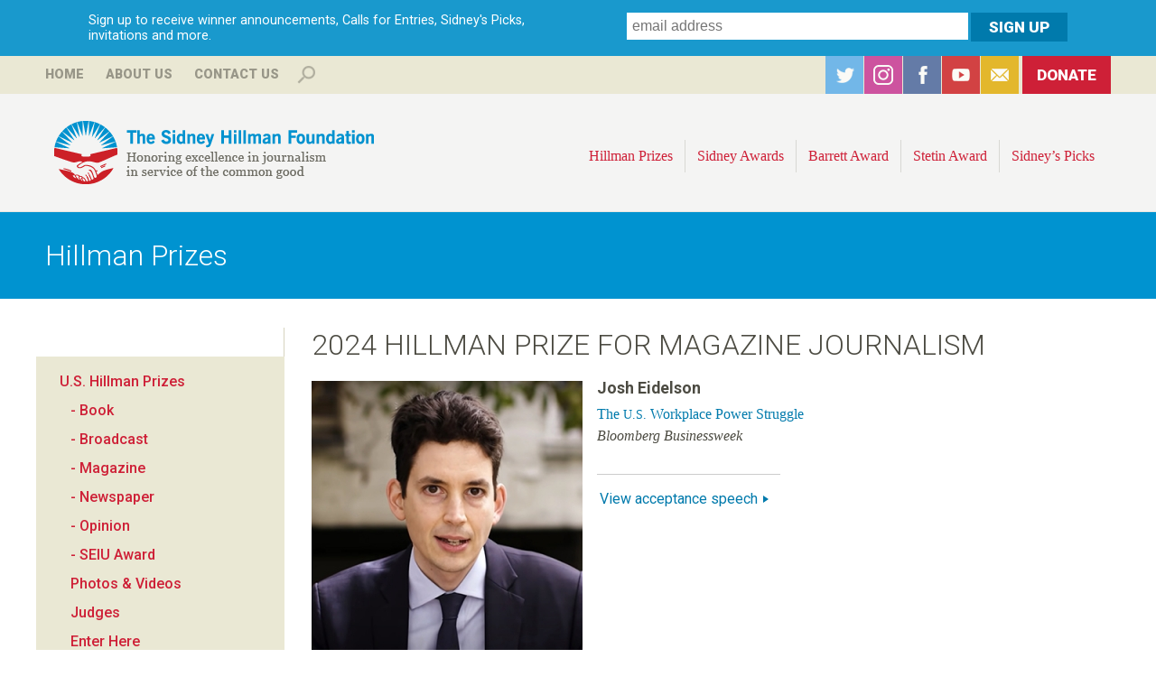

--- FILE ---
content_type: text/html; charset=utf-8
request_url: https://hillmanfoundation.org/hillman-prizes/2024-hillman-prize-magazine-journalism
body_size: 12175
content:
<!DOCTYPE html>
<!--[if lt IE 7]><html class="lt-ie9 lt-ie8 lt-ie7" lang="en" dir="ltr"><![endif]-->
<!--[if IE 7]><html class="lt-ie9 lt-ie8" lang="en" dir="ltr"><![endif]-->
<!--[if IE 8]><html class="lt-ie9" lang="en" dir="ltr"><![endif]-->
<!--[if gt IE 8]><!--><html lang="en" dir="ltr" prefix="og: http://ogp.me/ns# content: http://purl.org/rss/1.0/modules/content/ dc: http://purl.org/dc/terms/ foaf: http://xmlns.com/foaf/0.1/ rdfs: http://www.w3.org/2000/01/rdf-schema# sioc: http://rdfs.org/sioc/ns# sioct: http://rdfs.org/sioc/types# skos: http://www.w3.org/2004/02/skos/core# xsd: http://www.w3.org/2001/XMLSchema#"><!--<![endif]-->
<head>
<meta charset="utf-8" />
<link rel="shortcut icon" href="https://hillmanfoundation.org/sites/all/themes/hillman/favicon.ico" type="image/vnd.microsoft.icon" />
<meta name="viewport" content="width=device-width, initial-scale=1.0, user-scalable=yes" />
<meta name="MobileOptimized" content="width" />
<meta name="description" content="For the past couple of years, workers in a range of different industries have been taking remarkable collective action. They are making progress in reversing decades-long anti-labor trends, and forcing reckonings over long-simmering problems with their employers. Josh Eidelson, labor reporter for Bloomberg Businessweek, is part of a new generation of labor journalists that is" />
<meta name="HandheldFriendly" content="true" />
<meta name="apple-mobile-web-app-capable" content="yes" />
<meta name="generator" content="Drupal 7 (http://drupal.org)" />
<link rel="canonical" href="https://hillmanfoundation.org/hillman-prizes/2024-hillman-prize-magazine-journalism" />
<link rel="shortlink" href="https://hillmanfoundation.org/node/3838" />
<meta property="og:site_name" content="Hillman Foundation" />
<meta property="og:type" content="article" />
<meta property="og:title" content="The U.S. Workplace Power Struggle" />
<meta property="og:url" content="https://hillmanfoundation.org/hillman-prizes/2024-hillman-prize-magazine-journalism" />
<meta property="og:description" content="For the past couple of years, workers in a range of different industries have been taking remarkable collective action. They are making progress in reversing decades-long anti-labor trends, and forcing reckonings over long-simmering problems with their employers. Josh Eidelson, labor reporter for Bloomberg Businessweek, is part of a new generation of labor journalists that is covering this recent wave of worker activism. Eidelson’s work stands out for its depth, its scope, and its clarity. It is essential reading for a better understanding of the roots of our country’s labor struggles." />
<meta property="og:updated_time" content="2024-05-13T06:55:46-04:00" />
<meta property="og:image" content="https://hillmanfoundation.org/sites/default/files/hillmans/social/2024_us_magazine_social.png" />
<meta property="og:image:url" content="https://hillmanfoundation.org/sites/default/files/hillmans/social/2024_us_magazine_social.png" />
<meta name="twitter:card" content="summary_large_image" />
<meta name="twitter:creator" content="@SidneyHillman" />
<meta name="twitter:creator:id" content="174272266" />
<meta name="twitter:url" content="https://hillmanfoundation.org/hillman-prizes/2024-hillman-prize-magazine-journalism" />
<meta name="twitter:title" content="The U.S. Workplace Power Struggle" />
<meta name="twitter:description" content="For the past couple of years, workers in a range of different industries have been taking remarkable collective action. They are making progress in reversing decades-long anti-labor trends, and" />
<meta name="twitter:image" content="https://hillmanfoundation.org/sites/default/files/hillmans/social/2024_us_magazine_social_0.png" />
<meta name="twitter:image:width" content="1200" />
<meta name="twitter:image:height" content="630" />
<meta property="article:published_time" content="2024-04-16T12:38:41-04:00" />
<meta property="article:modified_time" content="2024-05-13T06:55:46-04:00" />
<meta itemprop="name" content="The U.S. Workplace Power Struggle" />
<meta itemprop="description" content="For the past couple of years, workers in a range of different industries have been taking remarkable collective action. They are making progress in reversing decades-long anti-labor trends, and forcing reckonings over long-simmering problems with their employers. Josh Eidelson, labor reporter for Bloomberg Businessweek, is part of a new generation of labor journalists that is covering this recent wave of worker activism. Eidelson’s work stands out for its depth, its scope, and its clarity. It is essential reading for a better understanding of the roots of our country’s labor struggles." />
<noscript><img height="1" width="1" style="display:none" src="https://www.facebook.com/tr?id=1337834236285056&ev=PageView&noscript=1"/></noscript><title>The U.S. Workplace Power Struggle | Hillman Foundation</title>
<style type="text/css" media="all">
@import url("https://hillmanfoundation.org/modules/system/system.base.css?t37i3r");
@import url("https://hillmanfoundation.org/modules/system/system.menus.css?t37i3r");
@import url("https://hillmanfoundation.org/modules/system/system.messages.css?t37i3r");
@import url("https://hillmanfoundation.org/modules/system/system.theme.css?t37i3r");
</style>
<style type="text/css" media="all">
@import url("https://hillmanfoundation.org/sites/all/modules/collapsiblock/collapsiblock.css?t37i3r");
@import url("https://hillmanfoundation.org/sites/all/modules/date/date_api/date.css?t37i3r");
@import url("https://hillmanfoundation.org/sites/all/modules/date/date_popup/themes/datepicker.1.7.css?t37i3r");
@import url("https://hillmanfoundation.org/modules/field/theme/field.css?t37i3r");
@import url("https://hillmanfoundation.org/sites/all/modules/fitvids/fitvids.css?t37i3r");
@import url("https://hillmanfoundation.org/modules/node/node.css?t37i3r");
@import url("https://hillmanfoundation.org/modules/search/search.css?t37i3r");
@import url("https://hillmanfoundation.org/modules/user/user.css?t37i3r");
@import url("https://hillmanfoundation.org/sites/all/modules/views/css/views.css?t37i3r");
@import url("https://hillmanfoundation.org/sites/all/modules/back_to_top/css/back_to_top.css?t37i3r");
@import url("https://hillmanfoundation.org/sites/all/modules/ckeditor/css/ckeditor.css?t37i3r");
</style>
<style type="text/css" media="all">
@import url("https://hillmanfoundation.org/sites/all/modules/colorbox/styles/default/colorbox_style.css?t37i3r");
@import url("https://hillmanfoundation.org/sites/all/modules/ctools/css/ctools.css?t37i3r");
@import url("https://hillmanfoundation.org/sites/all/modules/panels/css/panels.css?t37i3r");
@import url("https://hillmanfoundation.org/sites/all/modules/typogrify/typogrify.css?t37i3r");
@import url("https://hillmanfoundation.org/sites/all/libraries/sidr/stylesheets/jquery.sidr.dark.css?t37i3r");
@import url("https://hillmanfoundation.org/sites/all/libraries/superfish/css/superfish.css?t37i3r");
</style>
<style type="text/css" media="screen">
@import url("https://hillmanfoundation.org/sites/all/themes/adaptivetheme/adaptivetheme/at_core/css/at.layout.css?t37i3r");
@import url("https://hillmanfoundation.org/sites/all/themes/hillman/css/global.base.css?t37i3r");
@import url("https://hillmanfoundation.org/sites/all/themes/hillman/css/global.styles.css?t37i3r");
</style>
<style type="text/css" media="print">
@import url("https://hillmanfoundation.org/sites/all/themes/hillman/css/print.css?t37i3r");
</style>
<link type="text/css" rel="stylesheet" href="https://hillmanfoundation.org/sites/default/files/adaptivetheme/hillman_files/hillman.responsive.layout.css?t37i3r" media="only screen" />
<link type="text/css" rel="stylesheet" href="https://hillmanfoundation.org/sites/all/themes/hillman/css/responsive.custom.css?t37i3r" media="only screen" />
<link type="text/css" rel="stylesheet" href="https://hillmanfoundation.org/sites/all/themes/hillman/css/responsive.smalltouch.portrait.css?t37i3r" media="only screen and (max-width:500px)" />
<link type="text/css" rel="stylesheet" href="https://hillmanfoundation.org/sites/all/themes/hillman/css/responsive.smalltouch.landscape.css?t37i3r" media="only screen and (min-width:501px) and (max-width:800px)" />
<link type="text/css" rel="stylesheet" href="https://hillmanfoundation.org/sites/all/themes/hillman/css/responsive.tablet.portrait.css?t37i3r" media="only screen and (min-width:801px) and (max-width:960px)" />
<link type="text/css" rel="stylesheet" href="https://hillmanfoundation.org/sites/all/themes/hillman/css/responsive.tablet.landscape.css?t37i3r" media="only screen and (min-width:960px) and (max-width:1024px)" />
<link type="text/css" rel="stylesheet" href="https://hillmanfoundation.org/sites/all/themes/hillman/css/responsive.desktop.css?t37i3r" media="only screen and (min-width:1025px)" />
<link type="text/css" rel="stylesheet" href="https://fonts.googleapis.com/css?family=Roboto:100,100italic,300,300italic,500,500italic,700,700italic,900,900italic,italic,regular&amp;subset=latin,cyrillic" media="all" />

<!--[if lt IE 9]>
<style type="text/css" media="screen">
@import url("https://hillmanfoundation.org/sites/default/files/adaptivetheme/hillman_files/hillman.lt-ie9.layout.css?t37i3r");
</style>
<![endif]-->
<script type="text/javascript" src="https://hillmanfoundation.org/sites/default/files/js/js_UwyGnUoxj9UU4TPVblNLBXxW86zsljbn2jLlVPMYbY4.js"></script>
<script type="text/javascript" src="https://hillmanfoundation.org/sites/default/files/js/js_EjyQo4ChEUijUm6s4HS8MTEc08qbM7YRAroiCnPxTlE.js"></script>
<script type="text/javascript" src="https://hillmanfoundation.org/sites/default/files/js/js_2VC384hXDhz8RmTz_Wejp--0Z78fu0izJhNdmJyfE6U.js"></script>
<script type="text/javascript" src="https://hillmanfoundation.org/sites/default/files/js/js_PxwAzaC7p9rq04oGU5pUOQtKiVvPY8EzxfLfMoEJ4yw.js"></script>
<script type="text/javascript">
<!--//--><![CDATA[//><!--
var switchTo5x = true;var useFastShare = true;
//--><!]]>
</script>
<script type="text/javascript" src="https://ws.sharethis.com/button/buttons.js"></script>
<script type="text/javascript">
<!--//--><![CDATA[//><!--
if (typeof stLight !== 'undefined') { stLight.options({"publisher":"dr-6a71b940-605c-da73-828d-edbec1d85654","version":"5x","onhover":false,"lang":"en"}); }
//--><!]]>
</script>
<script type="text/javascript" src="https://hillmanfoundation.org/sites/default/files/js/js_BJ3fw1ZXipgXR1-zmOlREZk9-6Bd97QvomE_vAg3I5g.js"></script>
<script type="text/javascript" src="https://www.googletagmanager.com/gtag/js?id=G-VEKVPC2YVN"></script>
<script type="text/javascript">
<!--//--><![CDATA[//><!--
window.dataLayer = window.dataLayer || [];function gtag(){dataLayer.push(arguments)};gtag("js", new Date());gtag("config", "G-VEKVPC2YVN", {"groups":"default","anonymize_ip":true});
//--><!]]>
</script>
<script type="text/javascript" src="https://hillmanfoundation.org/sites/default/files/js/js_D3gaWDovdngGvy7Ar8cOr5P3FJZDJ4dJMGHTZV2zNIY.js"></script>
<script type="text/javascript" src="https://hillmanfoundation.org/sites/default/files/js/js_bc0WlwYH53IPp21ZGtwC9TAjwc1yKYk-sy5KUVMxJug.js"></script>
<script type="text/javascript">
<!--//--><![CDATA[//><!--
jQuery.extend(Drupal.settings, {"basePath":"\/","pathPrefix":"","ajaxPageState":{"theme":"hillman","theme_token":"bvGrVbRX2k2wT_bQSHDkvg0TSTOtLqUFn-Qa3Euf-p8","js":{"sites\/all\/modules\/jquery_update\/replace\/jquery\/1.7\/jquery.min.js":1,"misc\/jquery-extend-3.4.0.js":1,"misc\/jquery-html-prefilter-3.5.0-backport.js":1,"misc\/jquery.once.js":1,"misc\/drupal.js":1,"sites\/all\/libraries\/fitvids\/jquery.fitvids.js":1,"sites\/all\/modules\/jquery_update\/replace\/ui\/ui\/minified\/jquery.ui.effect.min.js":1,"sites\/all\/modules\/jquery_update\/replace\/ui\/external\/jquery.cookie.js":1,"sites\/all\/modules\/admin_menu\/admin_devel\/admin_devel.js":1,"sites\/all\/modules\/collapsiblock\/collapsiblock.js":1,"sites\/all\/modules\/fitvids\/fitvids.js":1,"sites\/all\/modules\/back_to_top\/js\/back_to_top.js":1,"sites\/all\/libraries\/colorbox\/jquery.colorbox-min.js":1,"sites\/all\/modules\/colorbox\/js\/colorbox.js":1,"sites\/all\/modules\/colorbox\/styles\/default\/colorbox_style.js":1,"0":1,"https:\/\/ws.sharethis.com\/button\/buttons.js":1,"1":1,"sites\/all\/modules\/responsive_menus\/styles\/sidr\/js\/responsive_menus_sidr.js":1,"sites\/all\/libraries\/sidr\/jquery.sidr.min.js":1,"sites\/all\/modules\/google_analytics\/google_analytics\/googleanalytics.js":1,"https:\/\/www.googletagmanager.com\/gtag\/js?id=G-VEKVPC2YVN":1,"2":1,"sites\/all\/libraries\/superfish\/jquery.hoverIntent.minified.js":1,"sites\/all\/libraries\/superfish\/supposition.js":1,"sites\/all\/libraries\/superfish\/superfish.js":1,"sites\/all\/libraries\/superfish\/supersubs.js":1,"sites\/all\/modules\/superfish\/superfish.js":1,"public:\/\/facebook_tracking_pixel\/fb_tkpx.1337834236285056.js":1},"css":{"modules\/system\/system.base.css":1,"modules\/system\/system.menus.css":1,"modules\/system\/system.messages.css":1,"modules\/system\/system.theme.css":1,"sites\/all\/modules\/collapsiblock\/collapsiblock.css":1,"sites\/all\/modules\/date\/date_api\/date.css":1,"sites\/all\/modules\/date\/date_popup\/themes\/datepicker.1.7.css":1,"modules\/field\/theme\/field.css":1,"sites\/all\/modules\/fitvids\/fitvids.css":1,"modules\/node\/node.css":1,"modules\/search\/search.css":1,"modules\/user\/user.css":1,"sites\/all\/modules\/views\/css\/views.css":1,"sites\/all\/modules\/back_to_top\/css\/back_to_top.css":1,"sites\/all\/modules\/ckeditor\/css\/ckeditor.css":1,"sites\/all\/modules\/colorbox\/styles\/default\/colorbox_style.css":1,"sites\/all\/modules\/ctools\/css\/ctools.css":1,"sites\/all\/modules\/panels\/css\/panels.css":1,"sites\/all\/modules\/typogrify\/typogrify.css":1,"sites\/all\/libraries\/sidr\/stylesheets\/jquery.sidr.dark.css":1,"sites\/all\/libraries\/superfish\/css\/superfish.css":1,"sites\/all\/themes\/adaptivetheme\/adaptivetheme\/at_core\/css\/at.layout.css":1,"sites\/all\/themes\/hillman\/css\/global.base.css":1,"sites\/all\/themes\/hillman\/css\/global.styles.css":1,"sites\/all\/themes\/hillman\/css\/print.css":1,"public:\/\/adaptivetheme\/hillman_files\/hillman.responsive.layout.css":1,"sites\/all\/themes\/hillman\/css\/responsive.custom.css":1,"sites\/all\/themes\/hillman\/css\/responsive.smalltouch.portrait.css":1,"sites\/all\/themes\/hillman\/css\/responsive.smalltouch.landscape.css":1,"sites\/all\/themes\/hillman\/css\/responsive.tablet.portrait.css":1,"sites\/all\/themes\/hillman\/css\/responsive.tablet.landscape.css":1,"sites\/all\/themes\/hillman\/css\/responsive.desktop.css":1,"https:\/\/fonts.googleapis.com\/css?family=Roboto:100,100italic,300,300italic,500,500italic,700,700italic,900,900italic,italic,regular\u0026subset=latin,cyrillic":1,"public:\/\/adaptivetheme\/hillman_files\/hillman.lt-ie9.layout.css":1}},"collapsiblock":{"blocks":{"block-block-3":"1","block-block-6":"2","block-block-5":"1","block-superfish-1":"1","block-search-form":"3","block-block-7":"1","block-block-9":"1","block-menu-block-2":"1","block-block-4":"1","block-block-2":"1","block-block-8":"1","block-menu-block-3":"1","block-block-11":"1","block-block-10":"1","block-block-14":"1","block-menu-block-1":"1","block-menu-block-4":"1","block-views-archive-block":"1","block-views-archive-block-1":"1","block-block-17":"1","block-block-12":"1","block-block-13":"1","block-block-15":"1","block-block-1":"1","block-block-16":"1","block-block-18":"1","block-block-19":"1","block-views-event-promo-block":"1","block-views-tweets-block":"1","block-block-20":"1","block-views-hillman-prize-slideshow-block":"1","block-block-21":"1","block-views-hillman-prize-slideshow-block-1":"1","block-block-22":"1","block-webform-client-block-3279":"1","block-webform-client-block-3278":"1","block-views-hillman-prize-slideshow-block-2":"1","block-views-hillman-prize-slideshow-block-3":"1","block-views-hillman-prize-slideshow-block-4":"1","block-block-27":"1","block-views-hillman-prize-slideshow-block-5":"1","block-views-hillman-prize-slideshow-block-6":"1","block-views-hillman-prize-slideshow-block-7":"1","block-block-29":"1","block-views-c17fe6b9d1f2313b62306fe6fc410fbc":"1","block-views-hillman-prize-slideshow-block-8":"1","block-block-30":"1","block-views-hillman-prize-slideshow-block-9":"1","block-views-7890117b24d0040c32abf53185400c2e":"1"},"default_state":"1","slide_type":"2","slide_speed":"200","block_title":":header:first","block":"div.block","block_content":"div.content"},"colorbox":{"opacity":"0.85","current":"{current} of {total}","previous":"\u00ab Prev","next":"Next \u00bb","close":"Close","maxWidth":"98%","maxHeight":"98%","fixed":true,"mobiledetect":true,"mobiledevicewidth":"480px","file_public_path":"\/sites\/default\/files","specificPagesDefaultValue":"admin*\nimagebrowser*\nimg_assist*\nimce*\nnode\/add\/*\nnode\/*\/edit\nprint\/*\nprintpdf\/*\nsystem\/ajax\nsystem\/ajax\/*"},"back_to_top":{"back_to_top_button_trigger":"600","back_to_top_button_text":"Back to top","#attached":{"library":[["system","ui"]]}},"fitvids":{"custom_domains":[],"selectors":["body"],"simplifymarkup":true},"responsive_menus":[{"selectors":[".top-menu"],"trigger_txt":"\u003Cimg src=\u0022\/sites\/all\/themes\/hillman\/images\/hamburger-sm.png\u0022 \/\u003E","side":"right","speed":"200","media_size":"800","displace":"1","renaming":"1","onOpen":"","onClose":"","responsive_menus_style":"sidr"}],"googleanalytics":{"account":["G-VEKVPC2YVN"],"trackOutbound":1,"trackMailto":1,"trackDownload":1,"trackDownloadExtensions":"7z|aac|arc|arj|asf|asx|avi|bin|csv|doc(x|m)?|dot(x|m)?|exe|flv|gif|gz|gzip|hqx|jar|jpe?g|js|mp(2|3|4|e?g)|mov(ie)?|msi|msp|pdf|phps|png|ppt(x|m)?|pot(x|m)?|pps(x|m)?|ppam|sld(x|m)?|thmx|qtm?|ra(m|r)?|sea|sit|tar|tgz|torrent|txt|wav|wma|wmv|wpd|xls(x|m|b)?|xlt(x|m)|xlam|xml|z|zip","trackColorbox":1},"urlIsAjaxTrusted":{"\/search\/content":true,"\/hillman-prizes\/2024-hillman-prize-magazine-journalism":true},"superfish":{"1":{"id":"1","sf":{"animation":{"opacity":"show","height":"show"},"speed":"\u0027fast\u0027","autoArrows":false,"dropShadows":false,"disableHI":false},"plugins":{"supposition":true,"bgiframe":false,"supersubs":{"minWidth":"12","maxWidth":"27","extraWidth":1}}}},"adaptivetheme":{"hillman":{"layout_settings":{"bigscreen":"three-col-grail","tablet_landscape":"three-col-grail","tablet_portrait":"one-col-vert","smalltouch_landscape":"one-col-vert","smalltouch_portrait":"one-col-stack"},"media_query_settings":{"bigscreen":"only screen and (min-width:1025px)","tablet_landscape":"only screen and (min-width:960px) and (max-width:1024px)","tablet_portrait":"only screen and (min-width:801px) and (max-width:960px)","smalltouch_landscape":"only screen and (min-width:501px) and (max-width:800px)","smalltouch_portrait":"only screen and (max-width:500px)"}}}});
//--><!]]>
</script>
<!--[if lt IE 9]>
<script src="https://hillmanfoundation.org/sites/all/themes/adaptivetheme/adaptivetheme/at_core/scripts/html5.js?t37i3r"></script>
<![endif]-->
<!-- Facebook Pixel Code -->
<script>
!function(f,b,e,v,n,t,s)
{if(f.fbq)return;n=f.fbq=function(){n.callMethod?
n.callMethod.apply(n,arguments):n.queue.push(arguments)};
if(!f._fbq)f._fbq=n;n.push=n;n.loaded=!0;n.version='2.0';
n.queue=[];t=b.createElement(e);t.async=!0;
t.src=v;s=b.getElementsByTagName(e)[0];
s.parentNode.insertBefore(t,s)}(window,document,'script',
'https://connect.facebook.net/en_US/fbevents.js');
 fbq('init', '212701492829557'); 
fbq('track', 'PageView');
</script>
<noscript>
 <img height="1" width="1" 
src="https://www.facebook.com/tr?id=212701492829557&ev=PageView
&noscript=1"/>
</noscript>
<!-- End Facebook Pixel Code -->
</head>
<body class="html not-front not-logged-in one-sidebar sidebar-first page-node page-node- page-node-3838 node-type-hillman-prize-winner site-name-hidden atr-7.x-3.x atv-7.x-3.2 site-name-hillman-foundation section-hillman-prizes">
  <div id="skip-link" class="nocontent">
    <a href="#main-content" class="element-invisible element-focusable">Skip to main content</a>
  </div>
    <div id="page-wrapper">
  <div id="page" class="page">

          <div id="leaderboard-wrapper">
        <div class="container clearfix">
          <div class="region region-leaderboard"><div class="region-inner clearfix"><div id="block-block-17" class="block block-block subscribe no-title odd first last block-count-1 block-region-leaderboard block-17" ><div class="block-inner clearfix">  
  
  <div class="block-content content"><div id="intro">Sign up to receive winner announcements, Calls for Entries, Sidney's Picks, invitations and more.</div>

<!-- Begin MailChimp Signup Form -->
<div id="mc_embed_signup">
<form action="//hillmanfoundation.us3.list-manage.com/subscribe/post?u=11869ffcaa70b121108f98a04&amp;id=f29e31a404" method="post" id="mc-embedded-subscribe-form" name="mc-embedded-subscribe-form" class="validate" target="_blank" novalidate>
    <div id="mc_embed_signup_scroll">
	
	<input type="email" value="" name="EMAIL" class="email" id="mce-EMAIL" placeholder="email address" required>
<div class="mc-field-group input-group" style="display:none !important;">
    <strong>Receive Hillman Foundation Updates </strong>
    <ul><li><input type="checkbox" value="1024" name="group[10609][1024]" id="mce-group[10609]-10609-0" checked><label for="mce-group[10609]-10609-0">Hillman Foundation Updates</label></li>
</ul>
</div>

    <!-- real people should not fill this in and expect good things - do not remove this or risk form bot signups-->
    <div style="position: absolute; left: -5000px;"><input type="text" name="b_11869ffcaa70b121108f98a04_f29e31a404" tabindex="-1" value=""></div>
    <input type="submit" value="Sign Up" name="subscribe" id="mc-embedded-subscribe" class="button">
    </div>
</form>
</div>

<!--End mc_embed_signup--></div>
  </div></div></div></div>        </div>
      </div>
        
      <div id="banner-wrapper">
        <div class="container clearfix">


          <div class="region region-top-banner"><div class="region-inner clearfix"><nav id="block-menu-block-1" class="block block-menu-block no-title odd first block-count-2 block-region-top-banner block-1"  role="navigation"><div class="block-inner clearfix">  
  
  <div class="block-content content"><div class="menu-block-wrapper menu-block-1 menu-name-menu-top-menu parent-mlid-0 menu-level-1">
  <ul class="menu clearfix"><li class="first leaf menu-mlid-656 menu-depth-1 menu-item-656"><a href="/" title="">Home</a></li><li class="leaf has-children menu-mlid-655 menu-depth-1 menu-item-655"><a href="/sidney-hillman-foundation" title="">About Us</a></li><li class="last leaf menu-mlid-668 menu-depth-1 menu-item-668"><a href="/contact" title="">Contact Us</a></li></ul></div>
</div>
  </div></nav><div id="block-search-form" class="block block-search even block-count-3 block-region-top-banner block-form"  role="search"><div class="block-inner clearfix">  
      <h2 class="block-title">Search</h2>
  
  <div class="block-content content"><form action="/hillman-prizes/2024-hillman-prize-magazine-journalism" method="post" id="search-block-form" accept-charset="UTF-8"><div><div class="container-inline">
    <div class="form-item form-type-textfield form-item-search-block-form">
  <label class="element-invisible" for="edit-search-block-form--2">Search </label>
 <input title="Enter the terms you wish to search for." type="search" id="edit-search-block-form--2" name="search_block_form" value="" size="15" maxlength="128" class="form-text" />
</div>
<div class="form-actions form-wrapper" id="edit-actions"><input type="submit" id="edit-submit" name="op" value="Search" class="form-submit" /></div><input type="hidden" name="form_build_id" value="form-lbA1tGNpvCzH4UhNdrI8XcnbN-PMtLQpWuXzM-y5JYY" />
<input type="hidden" name="form_id" value="search_block_form" />
</div>
</div></form></div>
  </div></div><div id="block-block-5" class="block block-block social no-title odd last block-count-4 block-region-top-banner block-5" ><div class="block-inner clearfix">  
  
  <div class="block-content content"><ul>
<li id="twitter"><a href="https://twitter.com/SidneyHillman" target="_blank">Twitter</a></li>
<li id="instagram"><a href="https://www.instagram.com/sidneyhillman/" target="_blank">Instagram</a></li>
<li id="facebook"><a href="https://www.facebook.com/SidneyHillman?sk=wall" target="_blank">Facebook</a></li>
<li id="youtube"><a href="https://www.youtube.com/user/HillmanFoundation" target="_blank">YouTube</a></li>
<li id="subscribe"><a href="/subscribe">Subscribe</a></li>
<li id="donate"><a href="/donate">Donate</a></li>
</ul></div>
  </div></div></div></div>        </div>
      </div>  

    <div id="header-wrapper">
      <div class="container clearfix">
        <header id="header" class="clearfix" role="banner">
                            <!-- start: Branding -->
            <div id="branding" class="branding-elements clearfix">

                              <div id="logo">
				  <div class="desktop"><a href="/"><img src="/sites/all/themes/hillman/logo-desktop.png" alt="The Sidney Hillman Foundation: Honoring excellence in journalism in service of the common good" /></a></div>
                  <div class="mobile"><a href="/" title="Hillman Foundation"><img class="site-logo" typeof="foaf:Image" src="https://hillmanfoundation.org/sites/all/themes/hillman/logo.png" alt="Hillman Foundation" /></a></div>
                </div>
              
                              <!-- start: Site name and Slogan -->
                <div class="element-invisible h-group" id="name-and-slogan">

                                      <h1 class="element-invisible" id="site-name"><a href="/" title="Home page">Hillman Foundation</a></h1>
                  
                  
                </div><!-- /end #name-and-slogan -->
                            
            </div><!-- /end #branding -->
          
        <div class="region region-header"><div class="region-inner clearfix"><nav id="block-superfish-1" class="block block-superfish top-menu no-title odd first last block-count-5 block-region-header block-1" ><div class="block-inner clearfix">  
  
  <ul id="superfish-1" class="menu sf-menu sf-main-menu sf-horizontal sf-style-none sf-total-items-9 sf-parent-items-4 sf-single-items-5"><li id="menu-673-1" class="active-trail first odd sf-item-1 sf-depth-1 sf-total-children-2 sf-parent-children-2 sf-single-children-0 menuparent"><a href="/hillman-prize-journalism" class="sf-depth-1 menuparent">Hillman Prizes</a><ul><li id="menu-1352-1" class="first odd sf-item-1 sf-depth-2"><a href="/hillman-prizes/2025" class="sf-depth-2">U.S. Hillman Prizes</a></li><li id="menu-716-1" class="last even sf-item-2 sf-depth-2"><a href="/canadian-hillman-prize" class="sf-depth-2">Canadian Hillman Prize</a></li></ul></li><li id="menu-672-1" class="middle even sf-item-2 sf-depth-1 sf-total-children-3 sf-parent-children-0 sf-single-children-3 menuparent"><a href="/sidney-awards" title="" class="sf-depth-1 menuparent">Sidney Awards</a><ul><li id="menu-704-1" class="first odd sf-item-1 sf-depth-2 sf-no-children"><a href="/sidney-awards" title="" class="sf-depth-2">Winners</a></li><li id="menu-702-1" class="middle even sf-item-2 sf-depth-2 sf-no-children"><a href="/sidney-awards/about" class="sf-depth-2">About the Award</a></li><li id="menu-751-1" class="last odd sf-item-3 sf-depth-2 sf-no-children"><a href="/sidney-awards/nominations" class="sf-depth-2">Nominations</a></li></ul></li><li id="menu-674-1" class="middle odd sf-item-3 sf-depth-1 sf-total-children-7 sf-parent-children-0 sf-single-children-7 menuparent"><a href="/george-barrett-award" class="sf-depth-1 menuparent">Barrett Award</a><ul><li id="menu-694-1" class="first odd sf-item-1 sf-depth-2 sf-no-children"><a href="/george-barrett-award" class="sf-depth-2">About the Award</a></li><li id="menu-1378-1" class="middle even sf-item-2 sf-depth-2 sf-no-children"><a href="/george-barrett-award/2024" class="sf-depth-2">2024 Recipient</a></li><li id="menu-1377-1" class="middle odd sf-item-3 sf-depth-2 sf-no-children"><a href="/george-barrett-award/2023" class="sf-depth-2">2023 Recipient</a></li><li id="menu-1376-1" class="middle even sf-item-4 sf-depth-2 sf-no-children"><a href="/george-barrett-award/2018" class="sf-depth-2">2018 Recipient</a></li><li id="menu-1375-1" class="middle odd sf-item-5 sf-depth-2 sf-no-children"><a href="/george-barrett-award/2017" class="sf-depth-2">2017 Recipient</a></li><li id="menu-1374-1" class="middle even sf-item-6 sf-depth-2 sf-no-children"><a href="/george-barrett-award/2015" class="sf-depth-2">2015 Recipient</a></li><li id="menu-696-1" class="last odd sf-item-7 sf-depth-2 sf-no-children"><a href="/george-barrett-award/judges" class="sf-depth-2">Committee</a></li></ul></li><li id="menu-670-1" class="middle even sf-item-4 sf-depth-1 sf-total-children-14 sf-parent-children-0 sf-single-children-14 menuparent"><a href="/sol-stetin-award" class="sf-depth-1 menuparent">Stetin Award</a><ul><li id="menu-699-1" class="first odd sf-item-1 sf-depth-2 sf-no-children"><a href="/sol-stetin-award" title="" class="sf-depth-2">About the Award</a></li><li id="menu-700-1" class="middle even sf-item-2 sf-depth-2 sf-no-children"><a href="/sol-stetin-award/judges" class="sf-depth-2">Judges</a></li><li id="menu-1381-1" class="middle odd sf-item-3 sf-depth-2 sf-no-children"><a href="/sol-stetin-award/2025" class="sf-depth-2">2025 Recipient</a></li><li id="menu-1373-1" class="middle even sf-item-4 sf-depth-2 sf-no-children"><a href="/sol-stetin-award/2022" class="sf-depth-2">2022 Recipient</a></li><li id="menu-1372-1" class="middle odd sf-item-5 sf-depth-2 sf-no-children"><a href="/sol-stetin-award/2019" class="sf-depth-2">2019 Recipient</a></li><li id="menu-1371-1" class="middle even sf-item-6 sf-depth-2 sf-no-children"><a href="/sol-stetin-award/2016" class="sf-depth-2">2016 Recipient</a></li><li id="menu-1370-1" class="middle odd sf-item-7 sf-depth-2 sf-no-children"><a href="/sol-stetin-award/2014" class="sf-depth-2">2014 Recipient</a></li><li id="menu-1369-1" class="middle even sf-item-8 sf-depth-2 sf-no-children"><a href="/sol-stetin-award/2013" class="sf-depth-2">2013 Recipient</a></li><li id="menu-1368-1" class="middle odd sf-item-9 sf-depth-2 sf-no-children"><a href="/sol-stetin-award/2012" class="sf-depth-2">2012 Recipient</a></li><li id="menu-1367-1" class="middle even sf-item-10 sf-depth-2 sf-no-children"><a href="/sol-stetin-award/2011" class="sf-depth-2">2011 Recipient</a></li><li id="menu-1366-1" class="middle odd sf-item-11 sf-depth-2 sf-no-children"><a href="/sol-stetin-award/2010" class="sf-depth-2">2010 Recipient</a></li><li id="menu-1365-1" class="middle even sf-item-12 sf-depth-2 sf-no-children"><a href="/sol-stetin-award/2009" class="sf-depth-2">2009 Recipient</a></li><li id="menu-1364-1" class="middle odd sf-item-13 sf-depth-2 sf-no-children"><a href="/sol-stetin-award/2008" class="sf-depth-2">2008 Recipient</a></li><li id="menu-1363-1" class="last even sf-item-14 sf-depth-2 sf-no-children"><a href="/sol-stetin-award/2007" class="sf-depth-2">2007 Recipient</a></li></ul></li><li id="menu-677-1" class="middle odd sf-item-5 sf-depth-1 sf-no-children"><a href="/clearitwithsidney" id="blog" class="sf-depth-1">Sidney’s Picks</a></li><li id="menu-859-1" class="middle even sf-item-6 sf-depth-1 sf-no-children"><a href="/sidney-hillman-foundation" class="mobile-only sf-depth-1">About Us</a></li><li id="menu-860-1" class="middle odd sf-item-7 sf-depth-1 sf-no-children"><a href="/contact" class="mobile-only sf-depth-1">Contact Us</a></li><li id="menu-862-1" class="middle even sf-item-8 sf-depth-1 sf-no-children"><a href="/donate" class="mobile-only sf-depth-1">Donate</a></li><li id="menu-861-1" class="last odd sf-item-9 sf-depth-1 sf-no-children"><a href="/search" class="mobile-only sf-depth-1">Search</a></li></ul>
  </div></nav></div></div>
        </header>
      </div>
    </div>


    
    
          <div id="secondary-content-wrapper">
        <div class="container clearfix">
          <div class="region region-secondary-content"><div class="region-inner clearfix"><div id="block-block-16" class="block block-block no-title odd first last block-count-6 block-region-secondary-content block-16" ><div class="block-inner clearfix">  
  
  <div class="block-content content"><h1>Hillman Prizes</h1>
</div>
  </div></div></div></div>        </div>
      </div>
        
              
    <div id="content-wrapper"><div class="container">
      <div id="columns"><div class="columns-inner clearfix">
        <div id="content-column"><div class="content-inner">


          <section id="main-content">

            
            
                          <div id="content">
                <div id="block-system-main" class="block block-system no-title odd first last block-count-7 block-region-content block-main" >  
  
  <div  about="/hillman-prizes/2024-hillman-prize-magazine-journalism" typeof="sioc:Item foaf:Document" role="article" class="ds-1col node node-hillman-prize-winner article odd node-full view-mode-full clearfix">

  
  <h2 class="page-title">2024 Hillman Prize for Magazine Journalism</h2><div class="field field-name-field-headshot"><img typeof="foaf:Image" class="image-style-hillman-headshot" src="https://hillmanfoundation.org/sites/default/files/styles/hillman_headshot/public/hillmans/eidelson_headshot.jpg?itok=nrO4RcnC" width="300" height="300" alt="Josh Eidelson headshot" /></div><h3 class="hillman-winner">Josh Eidelson</h3><div class="field field-name-field-winning-works"><p><a href="https://www.bloomberg.com/news/features/2023-09-20/dollar-general-employees-say-it-s-a-terrible-place-to-work">The <span class="caps">U.S.</span> Workplace Power Struggle</a></p>
</div><div class="field field-name-field-publisher-airer">Bloomberg Businessweek</div><div class="field field-name-field-video-link"><a href="https://youtu.be/VLLqu43liFE" target="_blank">View acceptance speech</a></div><div class="field field-name-body"><p>For the past couple of years, workers in a range of different industries have been taking remarkable collective action. They are making progress in reversing decades-long anti-labor trends, and forcing reckonings over long-simmering problems with their employers.</p>
<p>Josh Eidelson, labor reporter for <em>Bloomberg Businessweek</em>, is part of a new generation of labor journalists that is covering this recent wave of worker activism. Eidelson’s work stands out for its depth, its scope, and its clarity. It is essential reading for a better understanding of the roots of our country’s labor struggles.</p>
<p>In 2023, his cover story (with Brendan Case) about Dollar General was one such stand-out. Journalists have been trying to report on America’s ubiquitous dollar stores for years, without much success.</p>
<p><img alt="Bloomberg Businessweek cover and interior art for Dollar General story" src="/sites/default/files/hillmans/2024_us_magazine_art.jpg" style="width: 700px; height: 466px;" /></p>
<p>Dollar General has more than 19,000 <span class="caps">U.S.</span> locations, more than Walmart and Wendy’s combined, and it might just be providing the worst retail jobs in America.</p>
<p><em>Businessweek</em>’s cover story uncovered the miserable and alarmingly dangerous conditions at the company’s stores by drawing on interviews with current and former hourly workers and managers in 14 states, and thousands of pages of public records.</p>
<p>In 2022, Dollar General became the first major retailer to have the Occupational Health and Safety Administration (<span class="caps">OSHA</span>) deem it a “severe violator” of federal workplace safety laws. Doug Parker, Assistant Secretary of Labor for Occupational Safety and Health, said to Eidelson, “The thing that concerns us about Dollar General is the consistency with which we find similar hazards at workplace after workplace…The potential for catastrophe is very real.”  </p>
<p>As Eidelson documented, workers are subjected to serious and widespread risks of being struck by falling products, electrocuted by unsafe equipment, sickened by poor pest control, or trapped in a fire. They also face harassment and violent threats from customers. Often, stores have only one or two employees working per shift.</p>
<p>This story exposed the people in power who created these conditions. Eidelson revealed that managers instructed workers to intentionally obstruct exits as an anti-theft method; that headquarters officials disregarded managers’ pleas for assistance; and that executives prioritized swift expansion over decent staffing and basic upkeep.</p>
<p><em>Businessweek</em> revealed that Dollar General’s dangers persist, in part because of a pattern of alleged retaliation: hourly staff and managers who speak up are cast out of the company. The story also uncovered previously unscrutinized decisions of state governments that issued zero-dollar fines to avoid upsetting the company’s way of doing business.</p>
<p>Three weeks after the story was published, Dollar General announced its <span class="caps">CEO</span> was stepping down after less than a year on the job because “the board has determined that a change in leadership is necessary to restore stability and confidence in the company moving forward.” In December, newly installed <span class="caps">CEO</span> Todd Vasos announced plans to have more employees in the front of stores rather than relying on self-checkout; and to slow down rapid expansions that workers had told <em>Businessweek</em> were coming at the expense of staffing and safety.</p>
<p>The Dollar General blockbuster was just one example of Eidelson’s continuing coverage of the American economy. In 2023, he also reported on the stunning wave of union organizing success at Starbucks, at <span class="caps">REI</span>, and in other <span class="caps">U.S.</span> workplaces, illuminating a culture clash underway at several prominent, avowedly progressive companies whose workers began to demand collective bargaining. He took readers inside negotiating rooms for high-stakes contract talks, mandatory anti-union meetings, and training sessions for undercover labor organizers.</p>
<p>Eidelson is deeply sourced, consistently breaks news, and brings uncommon integrity and passion to the labor beat. His reporting helps light a path forward for change. Dollar-store workers in Louisiana, for example, are now part of a community organizing group that coaches them on their workplace rights, as well as tactics for mobilizing their peers. Eidelson helps them, and helps us, better understand what’s happening now, what lies ahead, and what people can do to improve their lives.</p>
</div><div class="field field-name-field-bios"><p><strong>Josh Eidelson</strong> covers the workplace as a senior reporter for Bloomberg News and Bloomberg Businessweek. His reporting has exposed government choices that narrowed workers’ rights, corporate practices that exacerbated the Covid-19 pandemic, and labor leaders’ sexual misconduct. His work is frequently cited by lawmakers and scholars and has been honored by groups including <span class="caps">UCLA</span> Anderson’s Gerald Loeb Awards, the Society for Advancing Business Editing and Writing, the Sidney Hillman Foundation, the Labor and Employment Relations Association, the San Francisco Press Club, the New York Labor History Association, and the Northern California, Western Washington, and New York chapters of the Society of Professional Journalists. Eidelson received his <span class="caps">BA</span> and <span class="caps">MA</span> in Political Science from Yale. He is based in San Francisco.</p>
</div><div class="sharethis-buttons"><div class="sharethis-wrapper"><span st_url="https://hillmanfoundation.org/hillman-prizes/2024-hillman-prize-magazine-journalism" st_title="The U.S. Workplace Power Struggle" class="st_twitter_custom" st_via="" st_username="" displayText="twitter"></span>
<span st_url="https://hillmanfoundation.org/hillman-prizes/2024-hillman-prize-magazine-journalism" st_title="The U.S. Workplace Power Struggle" class="st_facebook_custom" st_via="" st_username="" displayText="facebook"></span>
<span st_url="https://hillmanfoundation.org/hillman-prizes/2024-hillman-prize-magazine-journalism" st_title="The U.S. Workplace Power Struggle" class="st_sharethis_custom" st_via="" st_username="" displayText="sharethis"></span>
<span st_url="https://hillmanfoundation.org/hillman-prizes/2024-hillman-prize-magazine-journalism" st_title="The U.S. Workplace Power Struggle" class="st_email_custom" st_via="" st_username="" displayText="email"></span>
</div></div>
</div>


  </div>              </div>
            
            
            
          </section>

          
        </div></div>

        <div class="region region-sidebar-first sidebar"><div class="region-inner clearfix"><nav id="block-menu-block-3" class="block block-menu-block no-title odd first last block-count-8 block-region-sidebar-first block-3"  role="navigation"><div class="block-inner clearfix">  
  
  <div class="block-content content"><div class="menu-block-wrapper menu-block-3 menu-name-main-menu parent-mlid-0 menu-level-2">
  <ul class="menu clearfix"><li class="first expanded menu-mlid-1352 menu-depth-2 menu-item-1352"><a href="/hillman-prizes/2025">U.S. Hillman Prizes</a><ul class="menu clearfix"><li class="first leaf menu-mlid-1353 menu-depth-3 menu-item-1353"><a href="/hillman-prizes/2025-hillman-prize-book-journalism">- Book</a></li><li class="leaf menu-mlid-1354 menu-depth-3 menu-item-1354"><a href="/hillman-prizes/2025-hillman-prize-broadcast-journalism">- Broadcast</a></li><li class="leaf menu-mlid-1355 menu-depth-3 menu-item-1355"><a href="/hillman-prizes/2025-hillman-prize-magazine-journalism">- Magazine</a></li><li class="leaf menu-mlid-1356 menu-depth-3 menu-item-1356"><a href="/hillman-prizes/2025-hillman-prize-newspaper-journalism">- Newspaper</a></li><li class="leaf menu-mlid-1357 menu-depth-3 menu-item-1357"><a href="/hillman-prizes/2025-hillman-prize-opinion-analysis-journalism">- Opinion</a></li><li class="leaf menu-mlid-1358 menu-depth-3 menu-item-1358"><a href="/hillman-prizes/2025-seiu-award-reporting-racial-and-economic-justice">- SEIU Award</a></li><li class="leaf menu-mlid-1361 menu-depth-3 menu-item-1361"><a href="/hillman-prizes/awards-ceremonies">Photos &amp; Videos</a></li><li class="leaf menu-mlid-762 menu-depth-3 menu-item-762"><a href="/hillman-prizes/judges">Judges</a></li><li class="leaf menu-mlid-1362 menu-depth-3 menu-item-1362"><a href="/hillman-prizes/nominations">Enter Here</a></li><li class="last leaf menu-mlid-1360 menu-depth-3 menu-item-1360"><a href="/hillman-prizes/us/honorees">Previous Honorees</a></li></ul></li><li class="last expanded menu-mlid-716 menu-depth-2 menu-item-716"><a href="/canadian-hillman-prize">Canadian Hillman Prize</a><ul class="menu clearfix"><li class="first leaf menu-mlid-1273 menu-depth-3 menu-item-1273"><a href="/canadian-hillman-prize/2020-democracy-social-justice">Hillman Canada Prize for Democracy and Social Justice</a></li><li class="leaf menu-mlid-758 menu-depth-3 menu-item-758"><a href="/canadian-hillman-prize/judges">Judges</a></li><li class="leaf menu-mlid-864 menu-depth-3 menu-item-864"><a href="/canadian-hillman-prize/ceremonies">Photos &amp; Videos</a></li><li class="leaf menu-mlid-759 menu-depth-3 menu-item-759"><a href="/canadian-hillman-prize/nominations">Enter Here</a></li><li class="last leaf menu-mlid-760 menu-depth-3 menu-item-760"><a href="/canadian-hillman-prize/honourees">Previous Honourees</a></li></ul></li></ul></div>
</div>
  </div></nav></div></div>        
      </div></div>
    </div></div>

       
    

      <div id="footer-wrapper">
        <div class="container clearfix">
          <footer id="footer" class="clearfix" role="contentinfo">
            <div id="column-left" class="column"><div class="region region-footer-col1"><div class="region-inner clearfix"><div id="block-block-1" class="block block-block no-title odd first block-count-9 block-region-footer-col1 block-1" ><div class="block-inner clearfix">  
  
  <div class="block-content content"><p><strong>The Sidney Hillman Foundation</strong><br />
498 7th Avenue, Suite 1600<br />
New York, <span class="caps">NY</span> 10018</p>
<div id="phone">
<p>646-448-6413</p>
</div>
<div id="email">
<p><a href="mailto:alex@hillmanfoundation.org">alex@hillmanfoundation.org</a></p>
</div>
</div>
  </div></div><div id="block-block-2" class="block block-block social no-title even block-count-10 block-region-footer-col1 block-2" ><div class="block-inner clearfix">  
  
  <div class="block-content content"><ul>
<li id="twitter"><a href="https://twitter.com/SidneyHillman" target="_blank">Twitter</a></li>
<li id="instagram"><a href="https://www.instagram.com/sidneyhillman/" target="_blank">Instagram</a></li>
<li id="facebook"><a href="https://www.facebook.com/SidneyHillman?sk=wall" target="_blank">Facebook</a></li>
<li id="youtube"><a href="https://www.youtube.com/user/HillmanFoundation" target="_blank">YouTube</a></li>
<li id="subscribe"><a href="/subscribe">Subscribe</a></li>
</ul></div>
  </div></div><div id="block-block-3" class="block block-block copyright no-title odd last block-count-11 block-region-footer-col1 block-3" ><div class="block-inner clearfix">  
  
  <div class="block-content content"><p>Copyright ©2024 The Sidney Hillman Foundation. <br />
All rights reserved.</p>
<p><a href="/privacy-policy">Privacy Policy</a></p>
</div>
  </div></div></div></div></div>
            <div id="column-center" class="column"><div class="region region-footer-col2"><div class="region-inner clearfix"><nav id="block-menu-block-2" class="block block-menu-block no-title odd first last block-count-12 block-region-footer-col2 block-2"  role="navigation"><div class="block-inner clearfix">  
  
  <div class="block-content content"><div class="menu-block-wrapper menu-block-2 menu-name-menu-footer-menu parent-mlid-0 menu-level-1">
  <ul class="menu clearfix"><li class="first leaf menu-mlid-682 menu-depth-1 menu-item-682"><a href="/" title="">Home</a></li><li class="expanded menu-mlid-683 menu-depth-1 menu-item-683"><a href="/sidney-hillman-foundation" title="">About Us</a><ul class="menu clearfix"><li class="first leaf menu-mlid-684 menu-depth-2 menu-item-684"><a href="/sidney-hillman-foundation" title="">Our History</a></li><li class="last leaf menu-mlid-685 menu-depth-2 menu-item-685"><a href="/sidney-hillman-foundation/about-sidney-hillman" title="">About Sidney Hillman</a></li></ul></li><li class="expanded menu-mlid-686 menu-depth-1 menu-item-686"><a href="/hillman-prize-journalism" title="">Our Awards</a><ul class="menu clearfix"><li class="first leaf menu-mlid-687 menu-depth-2 menu-item-687"><a href="/hillman-prize-journalism" title="">Hillman Prizes</a></li><li class="leaf menu-mlid-688 menu-depth-2 menu-item-688"><a href="/sidney-awards" title="">Sidney Awards</a></li><li class="leaf menu-mlid-689 menu-depth-2 menu-item-689"><a href="/george-barrett-award">George Barrett Award for Public Interest Law</a></li><li class="last leaf menu-mlid-893 menu-depth-2 menu-item-893"><a href="/sol-stetin-award">Sol Stetin Award for Labor History</a></li></ul></li><li class="leaf menu-mlid-691 menu-depth-1 menu-item-691"><a href="/clearitwithsidney" title="">Blog</a></li><li class="leaf menu-mlid-692 menu-depth-1 menu-item-692"><a href="/contact" title="">Contact Us</a></li><li class="last leaf menu-mlid-693 menu-depth-1 menu-item-693"><a href="/donate" title="">Donate</a></li></ul></div>
</div>
  </div></nav></div></div></div>
            <div id="column-right" class="column"><div class="region region-footer-col3"><div class="region-inner clearfix"><section id="block-block-4" class="block block-block footer-signup odd first last block-count-13 block-region-footer-col3 block-4" ><div class="block-inner clearfix">  
      <h2 class="block-title">Join our Email List</h2>
  
  <div class="block-content content"><div id="mc_embed_signup">
<form action="//hillmanfoundation.us3.list-manage.com/subscribe/post?u=11869ffcaa70b121108f98a04&amp;id=f29e31a404" method="post" id="mc-embedded-subscribe-form" name="mc-embedded-subscribe-form" class="validate" target="_blank" novalidate>
    <div id="mc_embed_signup_scroll">

<div class="mc-field-group">
	<input type="email" value="" name="EMAIL" class="required email" id="mce-EMAIL" placeholder="email address">
</div>

<div class="mc-field-group input-group" style="display: none;">
    <ul>
    <li><input type="checkbox" value="1024" name="group[10609][1024]" id="mce-group[10609]-10609-0" checked><label for="mce-group[10609]-10609-0">Hillman Foundation Updates (all)</label></li>
    <li><input type="checkbox" value="1" name="group[10537][1]" id="mce-group[10537]-10537-0"><label for="mce-group[10537]-10537-0">Call for Entries</label></li>
    <li><input type="checkbox" value="2048" name="group[12929][2048]" id="mce-group[12929]-12929-0"><label for="mce-group[12929]-12929-0">NYC Public Events</label></li>

</ul>
</div>


	<div id="mce-responses" class="clear">
		<div class="response" id="mce-error-response" style="display:none"></div>
		<div class="response" id="mce-success-response" style="display:none"></div>
	</div>    <!-- real people should not fill this in and expect good things - do not remove this or risk form bot signups-->
    <div style="position: absolute; left: -5000px;"><input type="text" name="b_11869ffcaa70b121108f98a04_f29e31a404" tabindex="-1" value=""></div>
    <p class="clear"><input type="submit" value="Sign Up" name="subscribe" id="mc-embedded-subscribe" class="button"></p>
    </div>
</form>
</div>

<!--End mc_embed_signup--></div>
  </div></section></div></div></div>
          </footer>
        </div>
      </div>


  </div>
</div>
  </body>
</html>


--- FILE ---
content_type: text/css
request_url: https://hillmanfoundation.org/sites/all/themes/hillman/css/responsive.custom.css?t37i3r
body_size: 2943
content:
/*
 * responsive.custom.css is for custom media queries that are not set via the
 * theme settings, such as cascading media queries.
 *
 * By default all the other responsive stylesheets used in Adaptivetheme use a
 * "stacking method", however cascading media queries use a waterfall method so
 * you can leverage the cascade and inheritance for all browsers that support
 * media queries.
 *
 * @SEE http://zomigi.com/blog/essential-considerations-for-crafting-quality-media-queries/#mq-overlap-stack
 *
 * NOTE: this file loads by default, to disable go to your theme settings and
 * look under the "CSS" settings tab.
 */

/*
 * Really small screens and up
 */
/* @media only screen and (min-width: 220px) {} */

/*
 * Smalltouch sizes and up
 */
/* @media only screen and (min-width: 320px) {} */

@media only screen and (max-width: 767px) {
	#logo .desktop {
		display: none !important;
	}

	.mobile,
	#logo .mobile {
		display: block !important;
	}
	
	.section-clearitwithsidney .region-highlighted {
		margin: 5px 0 0;
	}
	
	.region-highlighted .email-signup.mobile {
		margin: 0;
	}
	
	
}

@media only screen and (max-width: 640px) {
	.view-canadian-hillman-prize .views-row, 
	.view-canadian-hillman-prize .views-field-field-winner-photo {
		float: none;
	}
}

@media only screen and (max-width: 480px) {

  .region[class*="float-blocks"] .block {
    float: none;
    width: 100%;
  }
	
	.views-field-field-landing-page-image {
		float: none;
		margin: 1em 0 0;
	}
	
	.view-hillman-winners .views-field-field-page-title {
		margin: 0 0 .5em;
	}
	
	.view-hillman-winners .views-row {
		margin-top: 12px;
	}
	
	.field-name-title h2, #page-title, h2.page-title {
		font-size: 1.5em;
	}
	
	.view-award-ceremonies .view-content .views-row {
		flex: 0 48%;
		margin: 0 0 5%;
	}
}

/*
 * Tablet sizes and up
 */
/* @media only screen and (min-width: 768px) {} */

/*
 * Desktops/laptops and up
 */
/* @media only screen and (min-width: 1025px) {} */

/* Responsive menus */

a#sidr-0-button {
	display: block;
}

.sidr {
	background: #474740;
	box-shadow: none;
	font-family: Roboto, sans-serif;
}

.sidr ul {
	border-top: none;
	border-bottom: 1px solid #333;
	margin: 0;
}

.sidr ul li:hover,
.sidr ul li {
	border-top: 1px solid #333;
	border-bottom: none;
	line-height: 38px;
}

.sidr ul li ul {
	padding-bottom: 6px;
}

.sidr ul li ul li:hover,
.sidr ul li ul li {
	border-top: none;
	line-height: 30px;
}

.sidr label,
.sidr h2 {
	display: none;
}

.sidr ul li ul li:hover>a,
.sidr ul li:hover>a, 
.sidr ul li:hover>span, 
.sidr ul li.active>a, 
.sidr ul li.active>span, 
.sidr ul li.sidr-class-active>a, 
.sidr ul li.sidr-class-active>span, 
.sidr ul li a:active {
	background: #333;
	box-shadow: none;
}

.sidr input[type="search"] {
	background: rgba(0,0,0,0.3);
	margin-top: 8px;
}

--- FILE ---
content_type: text/css
request_url: https://hillmanfoundation.org/sites/all/themes/hillman/css/global.styles.css?t37i3r
body_size: 63404
content:
/*
 * @file
 * global.styles
 *
 * Styles you add here will load for all device sizes, they are "global", as
 * opposed to "responsive" styles, which only load for a given breakpoint (media
 * query) that you set in theme settings. See the README for more details.
 *
 *
 * How to use this file:
 * --------------------
 *
 * There are many empty selectors and some basic styles to act as a guide.
 * Nothing is set in stone and you can change anything - even delete all of it
 * and start with your own clean slate.
 *
 * See global.base also which includes normalize.css and some additional
 * helper classes and base styles.
 */

/* =============================================================================
 *   Base
 * ========================================================================== */

@import url(http://fonts.googleapis.com/css?family=Roboto:400,400italic);

html {
  background: #fff;
}


body {
	color: #4c4b42;
  font-family: Georgia, serif;
}

#admin-menu {
	font-family: Verdana;
}


/* =============================================================================
 *   HTML Elements
 * ========================================================================== */

h1 {}

h2 {
	}

h3 {
	font-family: Roboto, Arial, Helvetica, sans-serif;
	font-weight: 300;
	text-transform: uppercase;
}

h4 {
	font-family: Roboto, Arial, Helvetica, sans-serif;
	font-weight: 400;
	margin: -1em 0 1.33em;
}

h5 {
	font-size: 1em;
	font-weight: 400;
	margin: 0;
}

h6 {}



p {}

b,
strong {}

i,
em {}

dfn {}

sup {}

sub {}

del {}

ins {}

blockquote {}

cite {}

q {}

address {}

ul {}

ol {}

li {}

dl {}

dd {}

dt {}

abbr {}

acronym {}

pre,
code,
tt,
samp,
kbd,
var {
  font-family: Consolas, Monaco, 'Courier New', Courier, monospace, sans-serif;
}

hr {
  border: 0;
  border-bottom: 2px solid #ccc;
	clear: both;
  height: 2px;
  margin: 1.5em 0;	
}

.img-left {
	float: left;
	margin: .3em 1em 1em 0;
}

.img-right {
	float: right;
	margin: .3em 0 1em 1em;
}

#block-system-main li,
.field-name-body li {
	margin: 0 0 .75em;
}

#block-system-main ul {
	margin: 0 0 1.5em;
}

/* =============================================================================
 *   Wrappers
 * ========================================================================== */

/*
 * Outer wrappers:
 * - #page-wrapper: body > #page-wrapper
 * - #page: body > #page-wrapper > #page
 * - .container: body > #page-wrapper > #page.container
 *
 * The .container class holds the page width value from theme settings.
 */
#page-wrapper {}
#page {}
#page .container {}

/*
 * Wraps all header elements - branding and .region-header
 */
#header {
	padding: 20px 0;
}

/*
 * Wraps the sidebars the content column
 */
.not-front #columns {
	padding: 2em 0;
}

/*
 * Main content column wrapper
 */
#content-column {}

/*
 * Wraps the main-content-header, the content region and feed-icons. Use this
 * wrapper to style the entire main content column
 */
#main-content {}

/*
 * Wraps the content region, avoid applying styles to this wrapper, its used
 * mainly for position and invisible gutters and can be problematic to style
 */
#content {}

/*
 * Footer wrapper
 */
#footer {
	font-family: Roboto;
	margin: 0 auto;
}



/*
 * Panels may need additional margin wrangling when in the $content region
 */
#content .panel-display {}

/*
 * Full Width Wrappers
 * These are used in the optional page--full-width-wrappers.tpl.php template.
 * All have internal .container classes. In the full width wrapper template the
 * .container classes set the width or max-width - you can style this but never
 * add any width/margin/padding/borders etc to .container
 */

/*
 * Wraps the leaderboard
 */
#leaderboard-wrapper {
	background: #1999cd;
}
#leaderboard-wrapper .container {}

.region-leaderboard .subscribe {
	margin: 0 4%;
	padding: 14px 0;
}

.region-leaderboard .subscribe #intro {
	color: #fff;
	float: left;
	font-family: Roboto;
	font-size: .9em;
	line-height: 1.2em;
	width: 45%;
}

.region-leaderboard .subscribe p {
	margin: 0;
}

.region-leaderboard form {
	float: right;
	margin: 0 0 0 30px;
	width: 45%;
}

.region-leaderboard input {
	border: none;
}

.region-leaderboard input.email {
	float: left;
	padding: 6px;
	width: 75%;
}

.region-leaderboard input[type="submit"] {
	background: #007aac;
  color: #fff;
	float: right;	
  font-family: Roboto, sans-serif;
  font-size: 17px;
  font-weight: 900;
  padding: 6px 20px;
  text-transform: uppercase;
}

#banner-wrapper {
	background: #eae8d4;
}

/*
 * Wraps the header
 */
#header-wrapper {
  background: #f4f4f3;
	border-bottom: 1px solid #e6e6e1;	
}
#header-wrapper .container {}

/*
 * Wraps the nav elements
 */
#nav-wrapper {}
#nav-wrapper .container {}

/*
 * Wraps breadcrumb
 */
#breadcrumb-wrapper {}
#breadcrumb-wrapper .container {}

/*
 * Wraps messages and help
 */
#messages-help-wrapper {}
#messages-help-wrapper .container {}

/*
 * Wraps the secondary content/preface region
 */
#secondary-content-wrapper {
	background: #0093d0;
	font-family: Roboto, sans-serif;
	color: #fff;	
}

#secondary-content-wrapper h1 {
	float: left;
	font-weight: 300;
	margin: 0;
	padding: .75em 0;
}

#secondary-content-wrapper h1 a {
	color: #fff;
}

#secondary-content-wrapper p {
	float: right;
	padding: 2.25em 0 0;
}

#secondary-content-wrapper p a {
	color: #fff;
	text-decoration: underline;
}

.call-for-entries p,
#secondary-content-wrapper .call-for-entries p {
	color: #fff;
  float: none;
  font-size: 18px;
  margin: 0;
  padding: 1em 0;
	text-align: center;
}

#secondary-content-wrapper .call-for-entries p {
	padding: 0;
}

#secondary-content-wrapper .call-for-entries p a, 
.region-highlighted .call-for-entries p a {
	color: #fff !important;
	font-family: Roboto, sans-serif !important;
	font-size: 16px;
	font-weight: 700; 
	text-transform: uppercase;
}


/*
 * Wraps the main content column
 */
#content-wrapper {}
#content-wrapper .container {}

/*
 * Wraps the tertiary content/postfix region
 */
#tertiary-content-wrapper {
	background: #eae8d4;
	padding: 2em 0;
}

#tertiary-content-wrapper .tertiary {
	float: left;
	padding: 0 1em;
	width: 30%;
}

#tertiary-content-wrapper .tertiary.homepage-new  {
	border-right: none;
	padding-right: 0;
}

.homepage-new .block-content {
  font-family: Roboto;
  font-size: .9em;
  line-height: 1.3em;	
}

.homepage-new p {
	border-bottom: 1px solid #d4d3bf;
	margin-bottom: 1em;
	padding-bottom: 1em;
}

.homepage-new p:last-child {
	border-bottom: none;
	margin: 1.5em 0 0;
}

#tertiary-content-wrapper .tertiary.homepage-about {
	padding-left: 0;
}

/*
 * Footer wrapper
 */
#footer-wrapper {
  background: #f4f4f3;
}
#footer-wrapper .container {
	padding: 40px 0;
}


#footer .column {
	float: left;
	width: 33%;
}

/* Contact info */
#footer #phone, 
#footer #email {
	font-weight: 900;
}

#footer #phone p, 
#footer #email p {
	background: url(../images/icons-contact.png) 0 3px no-repeat;
	color: #5d5c54;
	margin: 0 0 .5em;
	padding: 0 0 0 1.65em;
}

#footer #email p {
	background-position: 0 -37px;
}

#footer #column-left a {
	color: #5d5c54;
}

/* Footer menu */
#column-center .block-inner {
	margin: 0;
}

#column-center ul.menu li.menu-depth-1 {
	font-size: 1.1em;
	font-weight: 700;
	margin: 0 0 .75em;
}

#column-center ul.menu li.menu-depth-1 li {
	font-size: .9em;
	font-weight: 400;
	margin: 0;
}

#column-center li.menu-depth-1 li a {
	color: #706f67;
}

/* Newsletter signup */
.footer-signup {
	background: #dddddc;	
	border-bottom: 4px solid #cbcbcb;
	margin: 0 0 0 1em;
	padding: 1em;
}

.footer-signup h2 {
	font-size: 1.2em;
	font-weight: 400;
	margin: 0 0 1em;
}

.footer-signup input[type="text"],
.footer-signup input[type="email"] {
	border: none;
	padding: 10px 0 !important;
	text-indent: 10px;
	width: 100%;
}

.footer-signup input[type="checkbox"] {
	float: left;
	margin: 5px 10px 0 0;
	transform: scale(1.3);
}

.footer-signup .mc-field-group {
	margin: 0 0 1.2em;
}

.footer-signup label {
	font-weight: 400;
}

.footer-signup li {
	list-style: none;
}

.footer-signup p.clear {
	margin: 0 auto -16px;
	text-align: center;
}

.field-name-body #mc_embed_signup input[type="submit"],
.footer-signup input[type="submit"] {
	background: #ce2037;
	border: none;
	color: #fff;
	font-weight: 700;
	line-height: 100%;
	padding: 10px 35px 8px;
	text-transform: uppercase;
}

.field-name-body #mce-success-response {
	background: #eee;
	width: 80%;
}

#footer .social {
	padding: 2.5em 0 3.5em;
}

#footer .social li {
	float: left;
	list-style: none;
	margin-left: 1px;
}
 
#footer .social li a {
	background: url(../images/social.png) no-repeat;
	display: block;
	height: 42px;
	text-indent: -9999px;
	width: 42px;
}

#footer .social li {
	margin-left: 1px;
}

#footer .social li#facebook a {
	background-position: -43px 0;
}

#footer .social li#youtube a {
	background-position: -86px 0;
}

#footer .social li#subscribe a {
	background-position: -129px 0;
} 

#footer .social li#instagram a {
	background: url("../images/social-ig.png") no-repeat;
}

#footer .copyright {
  color: #706f67;	
  font-size: .75em;	
}


/* =============================================================================
 *   Branding
 * ========================================================================== */

/*
 * Wraps all the branding elements, logo, name and slogan
 */
#branding {
	float: left;
}

/*
 * Logo
 */
#logo {
  padding: 10px;
}

#logo a {
	display: block;
}

#logo img {
  vertical-align: bottom;
}

/*
 * Wrapper for the site name and slogan
 */
#name-and-slogan {}

/*
 * Site name (h1)
 */
#site-name {
  margin: 0;
}

#site-name a {}

#site-name a:link,
#site-name a:visited {
  text-decoration: none;
}

#site-name a:hover,
#site-name a:focus {
  text-decoration: underline;
}

/*
 * Site slogan (h2)
 */
#site-slogan {
  margin: 0;
}


/* =============================================================================
 *   Page content header
 * ========================================================================== */

/*
 * Main content header wraps the page title, tabs and actions links
 */
#main-content-header {}

/*
 * The main page title (h1)
 */

.field-name-canadian-page-title h1,
.field-name-title h2, 
#page-title, 
h2.page-title {
  font-family: Roboto;
	font-size: 2em;
  font-weight: 300;
	line-height: 1.2em;
  margin: 0 0 .5em;
  text-transform: uppercase;		
}


/* =============================================================================
 *   Misc Global Styles
 * ========================================================================== */

/*
 * Feed icons
 */
.feed-icon {}

/*
 * Aggregator feed source
 */
#aggregator .feed-source .feed-icon {
  display: inline;
  float: none;
  margin-right: 10px;
}

.feed-details dt,
.feed-details dd {
  display: inline;
  margin: 0;
}

/*
 * Generic styles for the more link
 */
.more-link {
	clear: both;
	float: left;
	text-align: left;
}

.more-link a:link, 
.more-link a:visited {
	color: #ce2037;
}

.homepage-new p:last-child a,
.more-link a {
	color: #ce2037;
	font-family: Roboto;
	font-weight: 700;
	text-transform: uppercase;
}

.more-link a:after {
  content: " ";
  float: right;
  width: 0;
  height: 0;
  border-style: solid;
  border-width: 5px 7px;
  border-color: transparent transparent transparent #ce2037;
  margin: 6px 0 7px 6px;
}

.homepage-about .more-link a:after {
	margin-top: 5px;
}

.homepage-hillmans .more-link a:after {
	margin-top: 7px;
}

.homepage-new .more-link a:after {
	margin-top: 4px;
}



/*
 * Generic styles for links. See the ul.links declaration in node and comment
 * stylesheets
 */
ul.links {
  margin: 0;
  padding: 0;
}

ul.links.inline {
  display: block;
}

ul.links li {
  display: inline;
  list-style: none;
  padding: 0 10px 0 0;
}

/*
 * Search results are an ordered list so reset the margin
 */
.search-results {
  margin: 0;
  padding: 0;
}

/*
 * Attribution message and link
 */
.attribution {
  display: block;
  opacity: 0.65;
  padding: 1em 0;
  text-align: center;
}

.attribution a {
  text-decoration: none;
  color: inherit;
}

.attribution a:hover,
.attribution a:focus {
  text-decoration: underline;
}


/* =============================================================================
 *   Regions
 * ========================================================================== */

/*
 * Standard region wrapper, don't add width to any regions, you will bork the
 * layout - no margin, padding or borders etc
 */
.region {}

/*
 * Regions have an inner div - perfect for adding margin, padding or borders
 */
.region-inner {}

/*
 * Regions can be nested, such as when using Panels
 */
.region-inner .region-inner {}

/*
 * Header region, embedded in the #header
 */
.region-header {
	float: right;
	margin-right: .3em;
}

.region-header .top-menu {
	padding: 31px 0 0;
}

.region-header .top-menu a {
	border-right: 1px solid #d8d8d3;
	color: #ce2037;
}

.region-header .top-menu li.first.menuparent:active,
.region-header .top-menu li.first.menuparent:hover {
	border-left: 1px solid #d8d8d3;
}

.region-header .top-menu li.first .sf-menu ul {
	margin: -5px 0 0 0;
}

.region-header .top-menu li li a,
.region-header .top-menu li.sf-item-5 a,
.region-header .top-menu .last a {
	border: none;
}

.region-top-banner li {
	float: left;
	line-height: 100%;
	list-style: none;
}

#block-search-form,
.region-top-banner .block-menu-block {
	float: left;
}

#block-search-form h2 {
	float: left;
	margin: 11px 8px 0 0;
}

#block-search-form h2 a {
	background: url(../images/search.png) no-repeat;
	display: block;
	height: 20px;
	opacity: 0.7;
	outline: none;
	text-indent: -9999px;
	width: 20px;
}

#block-search-form h2 a:hover {
	opacity: 1;
}

#block-search-form .block-content {
	float: left;
	padding: 7px 0;
}

#block-search-form input {
	border: none;
}

#block-search-form input[type="search"] {
	padding: 4px;
}

#block-search-form input[type="submit"] {
	font-size: 14px;
	padding: 5px 13px;
}

.region-top-banner .block-menu-block li {
	margin: 0 24px 0 0;
}

.region-top-banner .block-menu-block li.last {
	margin: 0;
}

.region-top-banner .block-menu-block li a {
	color: #989688;
	display: block;
	font-family: Roboto, sans-serif;
	font-size: .9em;
	font-weight: 900;
	padding: 13px 0;
	text-transform: uppercase;
}

.region-top-banner .social {
	float: right;
}

.region-top-banner .social li a {
	background: url(../images/social.png) no-repeat;
	display: block;
	height: 42px;
	opacity: 0.8;
	text-indent: -9999px;
	width: 42px;
}

.region-top-banner .social li a:hover {
	opacity: 1;
}

.region-top-banner .social li {
	margin-left: 1px;
}

.region-top-banner .social li#facebook a {
	background-position: -43px 0;
}

.region-top-banner .social li#youtube a {
	background-position: -86px 0;
}

.region-top-banner .social li#subscribe a {
	background-position: -129px 0;
}

.region-top-banner .social li#instagram a{
	background: url("../images/social-ig.png") no-repeat;	
}

.region-top-banner .social li#donate {
	margin-left: 4px;
}

.region-top-banner .social li#donate a {
	background: #ce2037;
	color: #fff;
	font-family: Roboto, sans-serif;
	font-size: 17px;
	font-weight: 900;
	height: auto !important;
	opacity: 1;
	padding: 13px 16px;
	text-indent: 0;
	text-transform: uppercase;
	width: auto;
}


/*
 * Tertiary content
 */
.region-tertiary-content {}

.sidebar-first .content-inner {
	margin-left: 22% !important;
}

.region-sidebar-first {
	background: #eae8d4;
	border-bottom: 3px solid #d1cfbb;
	margin: 2em 0;
	width: 22.9% !important;
}

.region-sidebar-first .block-inner {
	padding: .5em 1em;
}

.sidebar-first #main-content {
	border-left: 1px solid #d7d4bf;
	padding-left: 30px;
}

.region-sidebar-first ul.menu li.active ul li a,
.region-sidebar-first ul.menu li a {
	color: #ce2037;
}

.region-sidebar-first ul.menu li.active a {
	color: #0092cf;
}

.region-sidebar-first ul.menu li ul {
	padding: 0 0 0 .75em;
}

.region-sidebar-first .contact .block-content {
	font-family: Roboto, sans-serif;	
	line-height: 1.3em;
	padding: 1em 0 0;
}

/* =============================================================================
 *   Links
 * ========================================================================== */

a {
  text-decoration: none;
}

a:link,
a:visited {
	color: #007aac;
}

a:active,
a.active {}

a:hover,
a:focus {
  text-decoration: underline;
}


/* =============================================================================
 *   Primary, Secondary and Menu Bar region menus
 * ========================================================================== */

.nav {
  clear: both;
  margin: 10px 0;
}

.nav ul,
.nav ul.menu {
  margin: 0;
  padding: 0;
}

.nav li,
.nav ul.menu li {
  display: inline;
  float: left;
  list-style: none;
  margin: 0;
  padding: 0;
}

.nav li a,
.nav ul.menu li a {
  display: block;
  white-space: nowrap;
  padding: 0 10px;
}

.nav li a:visited,
.nav ul.menu li a:visited {}

.nav li a:hover,
.nav li a:focus,
.nav ul.menu li a:hover,
.nav ul.menu li a:focus {}

.nav .block {
  margin-bottom: 0;
}

.region-sidebar-first .block-menu-block li {
	font-family: Roboto;
	margin: .5em 0;
}


/* =============================================================================
 *   Superfish
 * ========================================================================== */

ul.sf-menu {
  margin-bottom: 0;
}

ul.sf-menu a {
  border-left: 0;
  border-top: 0;
  padding: 0 13px;
  text-decoration: none;
  height: 2.25em;
  line-height: 2.25em;
}

ul.sf-menu a:link,
ul.sf-menu a:visited {}

ul.sf-menu li {}

ul.sf-menu li:hover,
ul.sf-menu li.sfHover {
	background: #fff;
  outline: 0;
}

ul.sf-menu a {}

ul.sf-menu a:focus,
ul.sf-menu a:hover,
ul.sf-menu a:active {
  outline: 0;
}

ul.sf-menu ul {
	background: #fff;
	border-left: 1px solid #d8d8d3;
	border-right: 1px solid #d8d8d3;
	border-bottom: 1px solid #d8d8d3;
	/*box-shadow: 2px 3px 2px #ccc;*/
	margin: -5px 0 0 -1px !important;
}

ul.sf-menu ul li a:hover {
	background: #eaeaea;
}

/*
 * Superfish blocks
 */
.block-superfish {}

.block-superfish .block-inner .content {}

.block-superfish ul {
  margin: 0 !important;
  padding: 0 !important;
}

.block-superfish ul ul {}

.block-superfish ul ul ul {}

.block-superfish ul ul ul ul {}

.block-superfish li {
  margin: 0 !important;
  padding: 0 !important;
}

/*
 * Vertical style
 */
.sf-vertical {
  width: 100%;
}

.sf-vertical li {
  width: 100%;
}

.sf-vertical li.last {}

.sf-vertical li:hover ul,
.sf-vertical li.sfHover ul {
  left: 100%;
  top: 0;
  margin: 0;
  padding: 0;
}

.sf-vertical li a {
  padding: 0 10px;
}

/*
 * Navbar style
 */
.sf-navbar {
  padding-bottom: 0 !important;
}

/*
 * Sensible padding for the default style
 */
.sf-menu.sf-style-default a {
  padding: 0 10px;
}




/* =============================================================================
 *   Menu Toggles
 * ========================================================================== */

.at-mt .at-menu-toggle,
.at-mt .at-menu-toggle ul,
.at-mt .at-menu-toggle ul.menu {
  margin-top: 0;
  margin-bottom: 0;
  padding: 0;
}

.at-mt .at-menu-toggle-button {
  margin: 0;
}

.at-mt .at-menu-toggle ul a {
  padding: 0 10px;
  white-space: nowrap;
}




/* =============================================================================
 *   Menus, usually blocks
 * ========================================================================== */

ul.menu {
  padding-left: 15px;
}

ul.menu ul {
  padding-left: 15px;
}

ul.menu ul ul {}

ul.menu ul ul ul {}

ul.menu li {
  margin: 0;
}

ul.menu li.collapsed,
ul.menu li.expanded,
ul.menu li.leaf {}

ul.menu li a {}

ul.menu li a:link,
ul.menu li a:visited {}

ul.menu li a:active,
ul.menu li a.active {}

ul.menu li a:hover,
ul.menu li a:focus {}

ul.menu li.active a,
ul.menu li.active-trail a {}

ul.menu li.first,
ul.menu li.last {}

/* If li.content exists it's a problem, so reset the padding */
.block .menu li.content {
  padding: 0;
}


/* =============================================================================
 *   Book navigation menu
 * ========================================================================== */

.book-navigation {}

.book-navigation .page-links {}

.book-navigation .page-previous {}

.book-navigation .page-next {}

.book-navigation .page-up {
  /* Prevent text wrapping to a new line, assumes the string is two chars */
  min-width: 2em;
  white-space: nowrap;
}

.book-navigation .menu {
  margin-left: 0;
}


/* =============================================================================
 *   Breadcrumbs
 * ========================================================================== */

#breadcrumb {
  margin: 10px 0;
}

/* If the label is set to show in theme settings the label class is added */
#breadcrumb .breadcrumb-label {
  font-size: 1em;
  display: inline;
  padding-right: 10px;
}

#breadcrumb .breadcrumb-label:after {
  content: ":";
}

#breadcrumb ol {
  margin: 0;
  padding: 0;
}

#breadcrumb .with-breadcrumb-label ol {
  display: inline;
}

#breadcrumb li {
  list-style: none;
  display: inline;
}

#breadcrumb li.crumb-first {}

#breadcrumb li.crumb-last {}

#breadcrumb a {}

#breadcrumb a:link,
#breadcrumb a:visited {}

#breadcrumb a:active,
#breadcrumb a.active {}

#breadcrumb a:hover,
#breadcrumb a:focus {}

#breadcrumb .crumb-separator {}


/* =============================================================================
 *   Pagers
 * ========================================================================== */

ul.pager {
  clear: both;
	font-family: Roboto, sans-serif;
  margin: 2em 0 1em;
  text-align: center;
}

.item-list ul.pager li {
  margin: 0;
}

ul.pager li {
  background-image: none;
  display: inline;
  list-style-type: none;
  padding: .5em;
}

ul.pager li.pager-current {
  font-weight: 700;
}

.block ul.pager li {
  margin: 0;
}

/*
 * Theme the various states of pager links
 */
ul.pager li {}

ul.pager li a {}

ul.pager li a:link,
ul.pager li a:visited {}

ul.pager li a:active,
ul.pager li a.active {}

ul.pager li a:hover,
ul.pager li a:focus {}

ul.pager li.pager-item {}
ul.pager li.first {}
ul.pager li.last {}
ul.pager li.pager-current {}
ul.pager li.pager-first {}
ul.pager li.pager-previous {}
ul.pager li.pager-next {}
ul.pager li.pager-last {}


/* =============================================================================
 *   Skip Navigation
 * ========================================================================== */

#skip-link {
  left: 50%;
  margin-left: -6.5em;
  margin-top: 0;
  padding: 0 0.5em;
  position: absolute;
  width: 12em;
  z-index: 50;
}

#skip-link a {
  background: #444;
  background: rgba(0,0,0,0.6);
  color: #fff;
  display: block;
  line-height: 2;
  padding: 0;
  text-align: center;
  text-decoration: none;
}

#skip-link a:link,
#skip-link a:visited {
  background: #444;
  background: rgba(0,0,0,0.6);
  color: #fff;
  display: block;
  line-height: 2;
  padding: 0;
  text-align: center;
  text-decoration: none;
}

#skip-link a:hover,
#skip-link a:focus,
#skip-link a:active {
  outline: 0;
}


/* =============================================================================
 *   Tabs (local tasks)
 * ========================================================================== */

#tasks {
  margin-bottom: 15px;
}

ul.primary {
  border-bottom-color: #ccc;
  margin: 20px 0;
  padding: 0 0 0 5px;
}

ul.primary li {
  display: block;
  float: left;
  margin: 0 1px -1px;
}

ul.primary li a {
  background-color: #f5f5f5;
  border-color: #ccc;
  margin-right: 1px;
  padding: 0 10px;
  display: block;
  float: left;
  height: 1.5em;
  line-height: 1.5em;
}

ul.primary li a:hover,
ul.primary li a:focus {
  background-color: #eee;
  border-color: #ccc;
}

ul.primary li.active a,
ul.primary li.active a:hover,
ul.primary li.active a:focus {
  background-color: #fff;
  border-bottom-color: #fff;
}

ul.secondary {
  border-bottom: 1px solid #ccc;
  margin: 1em 0 0;
  padding: 0 .3em 1em;
}

ul.secondary li {
  border-right: 0;
  list-style: none;
  padding: 0 10px 0 0;
}

ul.secondary li a {}

ul.secondary li a:hover,
ul.secondary li a.active {
  border-bottom: none;
  text-decoration: underline;
}


/* =============================================================================
 *   Action links
 * ========================================================================== */

ul.action-links {
  margin: 20px 0 0;
  list-style: none;
}

ul.action-links li {}


/* =============================================================================
 *  Field Styling
 * ========================================================================== */

/*
 * Wrapper for any field
 */
.field {}

/*
 * Above and inline classes are on the field wrapper
 */
.field-label-above {}

/*
 * When labels are set to inline in field display settings the clearfix class is
 * automatically added
 */
.field-label-inline {}

.field-label-inline .field-label {
  margin: 0;
}

/*
 * Labels are h2 in Adaptivetheme. Use a strong selector to mitigate unwanted
 * ineritance issues
 */
.field-label {
  font-size: 1em;
  font-weight: 700;
  font-family: inherit;
  line-height: inherit;
  margin-bottom: 0;
}

.form-item.form-type-radio label {
	font-weight: 400;
}


/*
 * Field types (Core)
 */

/*
 * Image fields use the <figure> and <figcaption> elements from HTML5
 */
.field-type-image {}

.field-type-image .caption {}

.field-type-image .full-caption {}

.field-type-image .teaser-caption {}

/*
 * Taxonomy
 */
.field-type-taxonomy-term-reference {
  /* The same bottom margin as p, blockquote, ul, ol and dl */
  margin-bottom: 1.5em;
}

.field-type-taxonomy-term-reference.field-label-inline .field-items {
  margin: 0;
  padding: 0;
}

.field-type-taxonomy-term-reference.field-label-inline .field-item {
  display: inline;
  list-style: none;
  padding: 0 10px 0 0;
}

/*
 * Float left setting
 */
.ia-l .field-type-image figure,
.iat-l .field-type-image figure {
  margin: 5px 20px 15px 0;
}

/*
 * Centered setting
 */
.ia-c .field-type-image figure,
.iat-c .field-type-image figure {
  margin: 5px auto 15px;
}

/*
 * Float right setting
 */
.ia-r .field-type-image figure,
.iat-r .field-type-image figure {
  margin: 5px 0 15px 20px;
}


/* =============================================================================
 *   Block Styling
 * ========================================================================== */

/*
 * Block title
 */
.block-title {
  margin: 0;
}

/*
 * Match item list and block menu margin and padding
 */
.block-content {}

.block-content ul,
.block-content ol {
  padding: 0;
}

.block-content li {
  margin: 0;
  padding: 0;
}

ul li.expanded,
ul li.leaf {
	list-style-image: none;
	list-style-type: none;
}

ul.menu ul {
	padding: 0;
}


/* =============================================================================
 *   Node Styling
 * ========================================================================== */

.node {
  margin-bottom: 20px;
}

.node .node-title {
  margin: 0;
}



/* =============================================================================
 *   Forms
 * ========================================================================== */

/*
 * Wrapper for a form element (or group of form elements) and its label
 */
.form-item {}

.form-item input.error,
.form-item textarea.error,
.form-item select.error {
  border: 1px solid #c00;
}

.form-item label {
  font-weight: 700;
}

.form-item label.option {}

/*
 * Highlight marks and form required mark
 */
.marker,
.form-required {
  color: #c00;
}

.form-item .description {
  font-size: 0.85em;
}

.form-checkboxes .form-item,
.form-radios .form-item {}

/*
 * The submit button
 */
.section-donate #content-wrapper input[type="submit"],
.form-submit {
	background: #ce2037;
	border: none;
	color: #fff;
	font-family: Roboto, sans-serif;
	font-size: 17px;
	font-weight: 900;
	padding: 13px 16px;
	text-transform: uppercase;
}

.field-name-body #mc_embed_signup input[type="submit"]:hover,
.section-donate input[type="submit"]:hover,
.region-top-banner .social li#donate a:hover,
.footer-signup input[type="submit"]:hover,
.form-submit:hover {
	background: #0092cf;
	text-decoration: none;
}

.container-inline div,
.container-inline label {
  display: inline;
}

.section-donate #content-wrapper input[type="submit"] {
	margin-top: 1em;
}

/*
 * Define consistent borders
 */
fieldset {
	background: #eee;
  border: 1px solid #ccc;
	font-family: Roboto, sans-serif;
	margin: 0 0 2em;
}

.fieldset-legend {
	font-size: 1.4em;
	font-weight: 300;
}

.node-type-webform input[type="text"],
.node-type-webform input[type="email"],
.node-type-webform select {
	border: 1px solid #bbb;
	font-family: Roboto, sans-serif;
	padding: 6px;
}

/*
 * Tips for Drupal's input formats
 */
.tips {}

/*
 * Buttons used by contrib modules like Media
 */
a.button {
  -webkit-appearance: button;
  -moz-appearance: button;
  appearance: button;
}

/*
 * Password confirmation
 */
.password-parent,
.confirm-parent {
  margin: 0;
}

/* Donate form */

.section-donate .field-name-body h3 {
	border-top: 1px dashed #ce2037;
	color: #ce2037;
	font-size: 1.3em;
	font-weight: 900;
	margin: 1.3em 0 .5em;
}

.section-donate #main-content label {
	margin: 0 0 -15px;
}


/* =============================================================================
 *   Tables
 * ========================================================================== */

table {
  margin: 10px 0;
  padding: 0;
  width: 100%;
}

table.sticky-header {
  z-index: 10;
}

table,
thead,
tbody,
tr,
th,
td {
  border-color: #ccc;
}

table,
td,
th {
  vertical-align: middle;
}

caption,
th,
td {
  text-align: left;
}

thead tr {
  font-weight: 700;
  background-color: #e5e5e5;

}

td,
th {
  border-bottom: 0;
  margin: 0;
  padding: 5px 7px;
}

tbody {}

tbody tr {
  border-top: 1px solid #ccc;
}

tr.odd {
  background: #fff;
}

tr.info,
tr.even,
tr:nth-child(2n+2) {
  border-bottom: 0;
  background-color: #f5f5f5;
}

tr.drag {}

tr.drag-previous {}

tr.odd td.active {
  background-color: #eee;
}

tr.even td.active {
  background-color: #ebebeb;
}

.lt-ie8 tr {}

.lt-ie8 tr.even,
.lt-ie8 tr.odd {}

.lt-ie8 tr.even th,
.lt-ie8 tr.even td,
.lt-ie8 tr.odd th,
.lt-ie8 tr.odd td {
}

/*
 * Forum tables
 * Core sets white-space to nowrap, which makes no sense
 */
#forum td {}

#forum td.created,
#forum td.posts,
#forum td.topics,
#forum td.last-reply,
#forum td.replies,
#forum td.pager {
  white-space: normal;
}



/* =============================================================================
 *   Messages
 * ========================================================================== */

/* Left and right margin are set by the global gutter width */
div.messages {
  margin-bottom: 10px;
  margin-top: 10px;
}

div.messages ul {
  margin-top: 0;
  margin-bottom: 0;
}

div.status {}

div.warning {}

tr.warning {}

div.error,
tr.error {}

.error {}

.warning {}

/*
 * Unpublished nodes
 */
.node-unpublished,
.comment-unpublished {}

.node-unpublished,
.comment-unpublished {}

.node-unpublished p.unpublished,
.comment-unpublished p.unpublished {
  color: pink;
  color: rgba(239, 170, 170, 0.4);
  font-family: Impact,"Arial Narrow",Helvetica,sans-serif;
  font-size: 75px;
  font-weight: bold;
  height: 0;
  line-height: 1.2;
  margin: 0;
  padding: 0;
  overflow: visible;
  text-align: center;
  text-transform: uppercase;
  word-wrap: break-word;
}

/*
 * Otherwise these elements will appear below the "Unpublished" text
 */
.lt-ie8 {}

.lt-ie8 .node-unpublished > *,
.lt-ie8 .comment-unpublished > * {
  position: relative;
}


/* =============================================================================
 *    Maintenance pages
 * ========================================================================== */

.maintenance-page {}
.maintenance-page .container {
  padding: 40px 0;
}

.maintenance-page #site-name,
.maintenance-page #page-title {
  margin: 0;
}

.db-offline {}

.db-offline .container {
  margin: 0 auto;
  padding: 40px 0;
  width: 100%;
  max-width: 960px;
}

.db-offline div.messages {
  margin: 20px 0 0;
}

.db-offline #content {
  padding: 20px 0;
}


/* =============================================================================
 *   Misc overrides for contrib modules
 * ========================================================================== */

/*
 * Admin menu overrides
 */
#admin-menu {
  margin: 0;
  padding: 0;
}

/*
 * Devel Module
 */
.dev-query {
  background: #eee;
  padding: 30px;
}

/*
 * Styleguide module tweaks
 */
#styleguide-header {
  padding: 0 10px;
}

#styleguide-header .item-list {
  font-family: inherit;
  margin: 0 20px 20px 0;
  min-height: 260px;
  width: auto;
}

/* =============================================================================
 *   Homepage
 * ========================================================================== */

.front #content-wrapper .container {
	padding: 2.5em 0;
}

.front .at-panel .region.region-two-50-second {
	float: right;
	width: 48%;
}

.front h2 {
	color: #63614c;
	font-family: Roboto;
	font-weight: 300;
	margin: 0 0 .75em;
	text-transform: uppercase;
}

.tertiary h2 {
	color: #ce2037;
}

.front #main-content, 
.front .region-inner {
	margin: 0;
}

.view-blog .views-row {
	clear: both;
	margin: 0 0 1.5em;
}

.view-blog .views-field-title {
	font-size: 1.05em;
	line-height: 1.3em;
}

.view-blog .views-field-field-image {
	float: left;
	margin: 0 15px 15px 0;
}

.front .views-field-field-homepage-image img,
.front .view-blog .views-field-field-image img {
	border: 1px solid #ddd;
	width: 100%;
}

.view-blog .views-field-created {
	color: #838278;
	font-family: Roboto;
	font-size: .8em;
	text-transform: uppercase;
}


/* Homepage About */

.homepage-about p {
	line-height: 1.3em;
}

/* Homepage Sidney */

.front .view-sidney-awards .views-field-created {
	font-family: Roboto;
	font-size: .9em;
	text-transform: uppercase;
}

.front .view-sidney-awards .views-field-title {
  font-size: 1.3em;
  line-height: 1.3em;
  margin: .3em 0;	
}

.front .views-field-field-image-credit {
	background: rgba(0,0,0,.7);
  color: #fff;		
	float: right;
  font-family: Roboto;
  font-size: .7em;
	margin: -26px 5px 0;
	padding: 0 5px;
  position: relative;
  text-transform: uppercase;
}
 
.front .views-field-field-image-caption {
	font-family: Roboto;
	font-size: .9em;
  line-height: 130%;
  margin: 0 0 15px;
}
 
.front .view-sidney-awards .views-field-nothing {
	margin: 1em 0;
}

.front .view-sidney-awards .views-field-nothing a {
	background: #ce2037;
	color: #fff;
	float: left;
	font-family: Roboto;
	font-weight: 700;
	padding: 8px 12px 8px 20px;
	text-transform: uppercase;
}

.front .view-sidney-awards .views-field-nothing a:hover {
	background: #0092cf;
	text-decoration: none;
}

.front .view-sidney-awards .views-field-nothing a:after {
  content: " ";
  float: right;
  width: 0;
  height: 0;
  border-style: solid;
  border-width: 5px 7px;
  border-color: transparent transparent transparent #fff;
  margin: 6px 0 7px 6px;	
}

/* Homepage Hillmans */

.homepage-hillmans {
	border-left: 2px dotted #bab79e;	
	border-right: 2px dotted #bab79e;
	font-family: Roboto, sans-serif;	
}

.homepage-hillmans h4 {
	background: #d7d4bf;
	color: #757366;
	float: left;
  font-size: .8em;
	font-weight: 700;
	margin: 0;
	padding: 2px 6px;
	text-transform: uppercase;
}

.homepage-hillmans .usa,
.homepage-hillmans .canada {
	background: #fff;
	float: left;
	font-size: .8em;
	padding: 15px 12px;
}

.homepage-hillmans .usa {
	margin: 0 0 1.5em;
}

.homepage-hillmans .image {
	width: 45%;
}

.homepage-hillmans img {
	float: left;
	margin: 0 1em .5em 0;
}

.homepage-hillmans p {
	margin: 0 0 1em;
}

.homepage-hillmans .usa p,
.homepage-hillmans .canada p {
	float: right;
	width: 50%;
}

.homepage-hillmans .canada .image,
.homepage-hillmans .usa .image {
	float: left;
}

.homepage-hillmans p.more-link {
	padding: 1.5em 0 0;
}

.homepage-about p.more-link a,
.homepage-hillmans p.more-link a {
	font-size: .9em;
}
	
/* =============================================================================
 *   Sidney Awards
 * ========================================================================== */	
 
.view-header {
	padding: 0;
}
 
.not-front .view-sidney-awards .views-row {
	border-bottom: 2px solid #ccc;
	clear: both;
	float: left;
	margin: 0 0 1.5em;
	padding: 0 0 1.25em;
	width: 95%;
}

.not-front .view-sidney-awards .views-field-field-homepage-image {
	float: left;
	margin: 0 1em 0 0;
}

.not-front .view-sidney-awards .views-field-nothing {
	float: left;
	max-width: 64%;
}

.view-sidney-awards .views-field-publication {
	margin: 0; 
	padding: 0;
}

#block-system-main .views-field-publication ul li,
#block-system-main .views-field-publication ul {
	margin: 0;
}

.view-sidney-awards .views-field-publication ul li {
	list-style: none;
}

.view-sidney-awards div.publication {
	font-style: italic;
}

.view-sidney-awards .views-field-title {
	font-size: 1.2em;
	line-height: 1.3em;
}

.not-front .view-sidney-awards .views-field-title {
	margin: 0 0 .75em;
}

.view-sidney-awards .views-field-summary {
	margin: .75em 0 0;
}

.view-sidney-awards .views-field-summary p {
	margin: .5em 0 1em;
}

.page-sidney-awards .more-link {
	clear: none;
	margin: 1em 0;
}

.node-page-with-photos .field-name-field-image-caption,
.page-archive .field-name-post-date,
.view-blog .field-name-post-date,
.node-type-blog-entry .field-name-post-date,
.node-type-sidney-award-winner .field-name-field-winner-name,
.node-type-sidney-award-winner .field-name-post-date,
.view-sidney-awards .views-field-created {
	font-family: Roboto, sans-serif;
	font-size: .9em;
}

.node-type-sidney-award-winner .field-name-field-month {
	font-size: 1em;
	margin: 0 0 .3em;
	text-transform: uppercase;	
}

.page-archive .field-name-title h2,
.node-type-blog-entry .field-name-title h2,
.node-type-sidney-award-winner h2 {
	text-transform: none;
}

.node-type-blog-entry .field-name-body {
	margin-top: 25px;
    padding-right: 15px;
}

.node-type-sidney-award-winner .field-name-field-image-credit {
	color: #777;
	font-family: Roboto, sans-serif;
	font-size: .9em;
}

.node-type-sidney-award-winner #backstory .block-inner {
	margin: 2em 0 0;
}


.node-type-sidney-award-winner #backstory h2 {
	font-family: Roboto, sans-serif;
	font-weight: 300;
	margin: 0 0 10px;
}

.field-name-field-image-caption {
	font-family: Roboto;
	line-height: 1.3em;
	margin: 0 0 .5em;
}

.field-name-field-interview-tagline {
	background: #1999cd;
	color: #fff;
	font-family: Roboto, sans-serif;
	padding: 5px 20px;
}

.field-name-field-interview {
	background: #eee;
	padding: 15px 20px;
}

#block-system-main ul.flippy { 
	font-family: Roboto, sans-serif;
	padding: 20px 0 0;
}

.flippy li.prev {
	float: left;
}

.flippy li.next {
	float: right;
}

/* =============================================================================
 *   Blog
 * ========================================================================== */	

.view-blog h2 {
	text-transform: none;
}

.field-name-field-photo-credit {
	font-family: Roboto, sans-serif;
	font-size: .8em;
}

.label-inline {
	float: left;
}

.node-type-blog-entry.hide-image .field-name-field-image,
.page-clearitwithsidney h1#page-title {
	display: none;
}

.section-clearitwithsidney .view-blog .view-content {
	margin: 0 1.5em 0 0;
}

#block-system-main .view-archive .views-row,
.section-clearitwithsidney .view-blog .views-row {
	border-bottom: 2px solid #ccc;
}

#block-system-main .view-archive .views-row-last {
	border: none;
}

#block-system-main .view-archive .views-row {
	margin: 0 0 2em;
}

.sidebar-second .content-inner {
	border-right: 1px solid #ccc;
	margin-right: 27% !important;
}

.region-sidebar-second h2.block-title {
	font-family: Roboto, sans-serif;
  font-weight: 400;
  font-size: 1.2em;	
	margin: .5em 0;
	text-transform: uppercase;
}

.region-sidebar-second .view-archive .views-row {
	margin: 0 0 1em;
}

.region-sidebar-second .view-archive .views-field-created {
	font-family: Roboto, sans-serif;
	font-size: .813em;
}

.email-signup {
	background: #cc2026;
	margin: 20px 0 35px;
	padding: 15px;
}

.email-signup p {
	color: #fff;
	font-family: Roboto, sans-serif;
	line-height: 130%;
	margin: 0 0 5px;
}

.email-signup input.email,
.region-sidebar-second input.email {
	font-size: 15px;
    margin: 0 auto 5px;
    padding: 6px;
    width: 95%;
}

.email-signup input[type="submit"],
.region-sidebar-second input[type="submit"] {
    background: #a60007;
	border: none;
    color: #fff;
    float: left;
    font-family: Roboto, sans-serif;
    font-size: 15px;
    font-weight: 900;
    padding: 6px 12px;
    text-transform: uppercase;
}

.page-archive h1#page-title {
  border-bottom: 1px solid #ccc;	
  margin: 0 0 1em;
  padding: 0 0 .5em;
}

.view-tweets .item-list ul li {
    font-family: Roboto;
    font-size: .9em;
	  line-height: 1.4em;	
    list-style: none;
    margin: 0 0 .75em;
}

/* =============================================================================
 *   Hillman Prizes
 * ========================================================================== */	

h3#usa, 
h3#canada {
	font-weight: 700;
	margin: 1em 0 .5em;
	padding: 0 0 0 30px;
}

h3#usa {
	background: url(../images/flag-usa.png) 0 4px no-repeat;
}

h3#canada {
	background: url(../images/flag-canada.png) 0 4px no-repeat;
}

.award {
	border-top: 2px solid #ccc;
	clear: both;
	margin: 0 0 2em;
	padding-top: .5em;
}

.view-hillman-winners .view-header h4 {
	margin-top: -.5em;
}

.view-hillman-winners .views-field-field-page-title,
.view-hillman-winners h3.prize,
.award .prize {
	color: #666666;
  text-transform: uppercase;
  font-size: 1em;
  font-weight: normal;
	margin: 1em 0 .5em;
  padding-top: 10px;	
}

.view-canadian-hillman-prize .view-header p,
.view-hillman-winners .views-field-field-page-title {
  font-family: Roboto, sans-serif;	
}

.view-canadian-hillman-prize .views-row {
	float: left;
	padding: 20px 5px 15px;
    width: 100%;
}

.view-canadian-hillman-prize .views-field-field-winner-photo {
	float: right;
	max-width: 350px;
}

.view-canadian-hillman-prize .views-field-field-prize-category,
.view-canadian-hillman-prize .views-field-field-canadian-award-type {
  	font-family: Roboto, sans-serif;	
	text-transform: uppercase;
}

.view-canadian-hillman-prize .views-field-field-prize-category {
	font-weight: 600;
}

.view-canadian-hillman-prize .views-field-title {
	font-family: Roboto, sans-serif;
    font-size: 1.1em;
    font-weight: 700;
    margin: .25em 0;
    text-transform: none;
}

.award p {
	color: #666;
	margin: 0 0 .25em;
}

.section-george-barrett-award h3,
h3.hillman-winner,
.award p.winner,
.view-hillman-winners div.winner {
  font-family: Roboto, sans-serif;
  font-size: 1.1em;
  font-weight: 700;	
	margin: 0 0 .25em;
	text-transform: none;
}

.award img  {
	margin-left: 1.5em;
}

.view-the-hillman-prize-previous-honorees table {
	border: none;
}

.view-the-hillman-prize-previous-honorees th {
	font-family: Roboto, sans-serif;
	font-size: 14px;
	font-weight: 500;
	white-space: nowrap;
}

.view-the-hillman-prize-previous-honorees td {
	font-family: Roboto, sans-serif;	
	font-size: 14px;
	vertical-align: top;
}

.views-exposed-form label {
	font-family: Roboto, sans-serif;
}

.views-exposed-form select {
	padding: 5px;
}

.views-exposed-form .views-exposed-widget {
	padding: 0 .5em 1em 0;
}

.views-exposed-form .views-exposed-widget .form-submit {
	margin-top: 1.4em;
	padding: 6px 16px;
}

.section-canadian-hillman-prize .views-exposed-form .views-exposed-widget .form-submit {
	margin-top: 0;
}

.views-exposed-form .form-type-textfield input,
.views-exposed-form .form-item-field-honoree-value input {
	padding: 4px 5px;
}

.flexslider {
	border: none;
	box-shadow: none;
	-moz-box-shadow: none;
	-webkit-box-shadow: none;
	font-family: Roboto, sans-serif;
	font-size: .9em;
}

.flex-caption {
	margin: .25em 0 0;
}

.flexslider .slides img {
	width: auto !important;
}

.flexslider:hover .flex-next {
	right: 20px;
}

.flex-direction-nav li a {
	height: 50px;
}

.flex-pauseplay {
	line-height: 120%;
}

.flex-pauseplay a {
	left: 0;
	opacity: .3;
}

.flex-direction-nav a {
	top: 45%;
}

.flex-control-thumbs li {
	max-height: 73px;
	overflow: hidden;
	width: 20%;
}

.flex-control-thumbs li img {
	width: 95%;
}

.node-type-slideshow .field-name-field-images a {
	margin: 0 8px 0 0;
}

.awards-ceremonies {
	font-family: Roboto, sans-serif;
	padding: 25px 20px;
}

.awards-ceremonies li {
	border-top: 1px solid #ddd;
	list-style: none;
	margin-top: .5em;
	padding: .5em .25em 0 .5em;
}

.awards-ceremonies li:last-child {
	border-bottom: 1px solid #ddd;
	padding-bottom: .5em;
}

.view-canadian-hillman-prize .views-row,
.view-hillman-winners .views-row {
	border-top: 2px solid #ccc;
	clear: both;
}

.view-canadian-hillman-prize .views-field-field-publication,
.view-hillman-winners .views-field-field-winning-works {
	line-height: 130%;
	margin: 5px 0;
}

.view-canadian-hillman-prize .views-field-field-publication .field-content {
	font-style: italic;
}

.view-canadian-hillman-prize .views-field-field-publisher,
.view-hillman-winners .views-field-field-publisher-airer {
	font-size: 15px;
}

.view-hillman-winners .views-field-field-finalist {
    font-family: Roboto, sans-serif;	
    font-size: 13px;
	line-height: 130%;
    margin-top: 10px;
}

.views-label-field-finalist {
	float: left;
	margin-right: 4px;
}

/* Hillman Prizes homepage */
.region-highlighted {
	background: #efeedf;
	margin: 30px 0 0;
}

.front .region-above-tertiary,
.front .region-highlighted {
	margin: 0;
	padding: 20px 0;
}

/* .not-front .region-highlighted {
	background: #ce2037;
	margin: 0;
} */

.front .region-highlighted {
	padding: 15px 0;
}

.view-event-promo {
	color: #fff;
	font-family: Roboto, sans-serif;
	text-align: center;
}

.view-event-promo a {
	color: #fff;
}

.view-event-promo .more a {
	font-size: 15px;
	font-weight: 700;
	margin: 0 10px;
	text-transform: uppercase;
}

/*.region-highlighted {
	background: #e5e3d0;
	margin: 0;
}*/

.region-highlighted .region-inner {
	margin: 0 auto;
	max-width: 1200px;
	width: 100%;
}

.view-hillman-prize-slideshow .flexslider {
	background: #e5e3d0;
}

.view-hillman-prize-slideshow .views-field-field-slideshow-image {
	float: left;
	margin: 10px 20px 10px 10px;
}

.view-hillman-prize-slideshow .more-link {
	clear: none;
}

.view-hillman-prize-slideshow .more-link a:after {
	display: inline-block;
	float: none;
	margin: 0 0 0 6px;
}

.block-hillman-prize-slideshow-block-1 h2 {
	color: #007aac;
    display: table;
    font-size: 31px;
	letter-spacing: 1px;
    margin: 0 auto 10px;
    text-align: center;
    padding: 5px 20px;
    z-index: 5;
    width: 405px;
}

.canada-slideshow h2,
.hillman-prize-slideshow h2, 
.front .region-above-tertiary h2 {
	color: #ce2037;
	font-size: 1.7em;
	margin: 0 0 0.5em;
	text-align: center;
}

.view-hillman-prize-slideshow .details {
	padding: 0 15px 0 0;
}

.canada-slideshow .view-hillman-prize-slideshow .views-field-award,
.view-hillman-prize-slideshow .views-field-title {
	color: #827e65;
	font-size: 15px;
	font-weight: 700;
	margin: 30px 0 15px;
	text-transform: uppercase;
	width: 95%;
}

.view-hillman-prize-slideshow .views-field-honoree {
	line-height: 150%;
	margin: 0 0 8px;
}

.view-hillman-prize-slideshow .views-field-honoree a {
	color: #4c4b42;
	font-family: Georgia, serif;
	font-size: 22px;
}

.view-hillman-prize-slideshow .views-field-winner-title,
.view-hillman-prize-slideshow .views-field-winning-works {
	font-family: Georgia, serif;
	font-size: 17px;
	line-height: 130%;
	margin: 0 0 .5em;
}

.canada-slideshow .view-hillman-prize-slideshow .views-field-title {
	color: #4c4b42;
	font-family: Georgia, serif;
	font-size: 17px;
	line-height: 130%;
	margin: 0 0 .5em;
	text-transform: none;
}

.canada-slideshow .views-field-quote {
	line-height: 180%;
	width: 95%;
}

.canada-slideshow .views-field-quote strong {
	font-family: Georgia, serif;
	font-size: 24px;
	font-weight: 400;
}

.view-hillman-prize-slideshow .views-field-winning-works p {
	margin: 0;
}

.view-hillman-prize-slideshow .views-field-publisher {
	font-family: Georgia, serif;
	margin: 0 0 1.5em;
}

.canada-slideshow .more-link a {
	float: left;
	line-height: 160%;
	margin-right: 10px;
}

.canada-slideshow .more-link a:hover:after,
.canada-slideshow .more-link a:hover {
    border-color: transparent transparent transparent #1999cd;
	color: #1999cd;
	text-decoration: none;
}

.block-content ol.flex-control-nav li {
	margin: 0 4px;
}

.flex-control-paging li a {
	background: rgba(167, 163, 136, 0.3)
}

.flex-control-paging li a.flex-active {
	background: rgba(167, 163, 136, 1)
}

.view-hillman-prize-slideshow .flexslider .flex-direction-nav a {
	color: #fff;
}

/* Hillman Prizes landing page */
.views-field-field-landing-page-image {
	float: right;
	margin: 1em 0 1em 1.5em;
}

.canada-video {
	max-width: 700px;
}

/* US SLIDES - BLUE */
.front #above-tertiary-wrapper,
.front .region-highlighted {
	background: #0093d0;
}

/* US SLIDES - RED */
.front #above-tertiary-wrapper,
.front .region-highlighted {
	background: #ce2127;
}

.us-winners h2.block-title {
	color: #fff;
	font-family: Roboto, sans-serif;
    font-size: 30px;
    letter-spacing: 1px;
    padding: 10px 0 0;
	text-align: center;
	text-transform: uppercase;
}

.us-winners .view-hillman-prize-slideshow .views-field-title {
	color: #666;
}

.us-winners .view-hillman-prize-slideshow .flexslider {
	background: #fff;
}

.us-winners .view-hillman-prize-slideshow .views-field-honoree a {
	font-size: 24px;
}

.us-winners .view-hillman-prize-slideshow .views-field-winner-title, 
.us-winners .view-hillman-prize-slideshow .views-field-winning-works, 
.us-winners .views-field-quote {
	font-family: Georgia, serif;
	font-size: 18px;
}

.us-winners .flex-control-paging li a {
	background: rgba(0,0,0,0.3);
}

.us-winners .flex-control-paging li a.flex-active {
	background: #fff;
}

.hide-headshots .field-name-field-headshot {
	display: none;
}

/* =============================================================================
 *   Hillman Prizes :: Individual Pages
 * ========================================================================== */	

.node-type-barrett-stetin-winner .field-name-field-headshot,
.node-type-hillman-prize-winner .field-name-field-headshot {
	float: left;
	margin: .3em 1em 1em 0;
	max-width: 400px;
}

.node-type-hillman-prize-winner .field-name-field-winning-works p {
	margin: 0;
}

.node-type-hillman-prize-winner .field-name-field-publisher-airer {
	font-style: italic;
	margin-bottom: 15px;
}

.node-type-barrett-stetin-winner .field-name-body,
.node-type-hillman-prize-winner .field-name-field-bios,
.node-type-hillman-prize-winner .field-name-body,
.page-winner .field-name-body {
	border-top: 2px solid #ccc;
	clear: both;
	margin: 0;
	padding: 1.5em 0 0;
}

.node-type-hillman-prize-winner .field-name-field-bios {
	padding: 20px 20px 5px;
}

.node-type-hillman-prize-winner .field-name-field-video-link,
.node-type-barrett-stetin-winner .field-name-field-video-link {
	font-family: Roboto;
}

.node-type-hillman-prize-winner .field-name-field-video-link a,
.node-type-barrett-stetin-winner .field-name-field-video-link a {
	border-top: 1px solid #ccc;
	float: left;
	margin-top: 15px;
	padding: 15px 25px 15px 3px;
}

.node-type-hillman-prize-winner .field-name-field-video-link a:after,
.node-type-barrett-stetin-winner .field-name-field-video-link a:after {
  content: " ";
  width: 0;
  height: 0;
  border-style: solid;
  border-width: 4px 6px;
  border-color: transparent transparent transparent #007aac;
  margin: 8px 0 7px 6px;
	position: absolute;	
}

.not-front .fluid-width-video-wrapper {
	margin: -15px 0 35px;
}

/* =============================================================================
 *   Sol Stetin and George Barrett Pages
 * ========================================================================== */	

.group-winners .field-collection-container,
.group-winners .field-collection-view {
	border: none;
	float: left;
	margin: 0;
	padding: 0;
}

.group-winners .field-name-field-image {
	margin: .3em 1em 1em 0;
	max-width: 400px;
}

/* =============================================================================
 *   Misc styles
 * ========================================================================== */	

.clear {
	clear: both;
}

.judge {
	clear: both;
	margin: 0 0 2em;
}

.field-name-body #mc_embed_signup {
	font-family: Roboto, sans-serif;
}

.field-name-body .mc-field-group {
	margin: 0 0 1em;
}

.field-name-body .mc-field-group input[type="text"],
.field-name-body .mc-field-group input[type="email"] {
	padding: 6px;
	width: 80%;
}

.field-name-body #mc_embed_signup ul {
	margin: 0;
	padding: 0;
}

.field-name-body #mc_embed_signup li {
	list-style: none;
	margin: 0;
}

.field-name-body #mc_embed_signup li label {
	font-weight: 400;
}

.field-name-body .mc-field-group input[type="checkbox"] {
	float: left;
	margin: 5px 8px 5px 0;
}

.highlight {
	font-family: Roboto;
	font-size: 1.25em;
	font-weight: 300;
}

.field-name-field-bios,
.bios {
	background: #f3f3f3;
	font-family: Roboto;
    font-size: .913em;
	margin: 0 0 1.5em;
    padding: 1.5em 1.5em .5em;
}

/* =============================================================================
 *   ShareThis
 * ========================================================================== */	

.sharethis-buttons {
	clear: both;
	margin: 1em 0;
}

.sharethis-buttons span {
	background: url(../images/share.png) no-repeat;
	border-radius: 2px;
	-moz-border-radius: 2px;
	-webkit-border-radius: 2px;
	cursor: pointer;
	display: block;
	float: left;
	height: 36px;
	margin: 0 5px 0 0;
	opacity: 0.8;
	width: 36px;
}

.sharethis-buttons span:hover {
	opacity: 1;
}

.sharethis-buttons span.st_facebook_custom {
	background-position: -37px 0;
}

.sharethis-buttons span.st_sharethis_custom {
	background-position: -74px 0;
}

.sharethis-buttons span.st_email_custom {
	background-position: -111px 0;
}

/* Hide ShareThis on pages */
.page-node-1548 .sharethis-buttons,
.section-donate .sharethis-buttons {
	display: none;
}


/* =============================================================================
 *   Search results
 * ========================================================================== */	

.search-form {
	background: #ddd;
	font-family: Roboto, sans-serif;
	font-weight: 400;
	margin: 0 0 2em;
	padding: 15px 10px;
}

.search-form input {
	padding: 6px;
}

.search-form .form-submit {
	padding: 6px 16px 8px;
}

.search-form .container-inline label {
	display: block;
}

.node-search-result {
	border-bottom: 1px solid #ccc;
	margin: 0 0 1.5em;
	padding: 0 0 1.5em;
}

.node-search-result h4 {
	float: left;
	font-family: Roboto, sans-serif;
	font-weight: 400;
	margin: 0;
}

.node-search-result h4:after {
	content: "|";
	float: right;
	margin: 0 7px;
}

.node-search-result .field-name-post-date {
	font-family: Roboto, sans-serif;
}

.node-search-result .field-name-node-link {
	font-family: Roboto, sans-serif;
	margin: 1em 0 0;
}

.node-search-result h1,
.node-search-result h2 {
	font-size: 1.5em;
	font-weight: 400;
	text-transform: none;
}

.node-hillman-prize-winner.node-search-result {
	font-family: Roboto;
}

.node-hillman-prize-winner.node-search-result h2.field-label {
	float: left;
	font-size: 1em;
	margin: 0 0 0 4px;
}

.node-type-hillman-prize-winner .credit {
    display: block;
	font-family: 'Roboto', sans-serif;
    font-size: 15px;
    font-weight: 400;
    margin: 0 auto;
    max-width: 700px;
    text-align: left;
}

/* =============================================================================
 *   Events
 * ========================================================================== */	

.front #secondary-content-wrapper {
	background: #043965;
}

.front .region-secondary-content {
	font-family: Georgia, serif;
	padding: 1em 0;
	text-align: center;
}

.front .region-secondary-content a {
	color: #fff;
}

.front .region-secondary-content span a {
	font-family: Roboto, sans-serif;
	font-weight: 700;
	padding: 0 10px;
	text-transform: uppercase;
}

span.more a:after {
  content: " ";
  width: 0;
  height: 0;
  border-style: solid;
  border-width: 5px 7px;
  border-color: transparent transparent transparent #fff;
  margin: 6px 0 7px 6px;
	position: absolute;
}

.node-event .field-name-field-date {
	font-size: 1.25em;
}

.node-event form {
	background: #ededed;
	border-top: 4px solid #ce2037;
	margin: 0 0 2em;
	padding: 1em;
	max-width: 90%;
}

.node-event form input[type="text"],
.node-event form input[type="email"],
.node-event form textarea {
	font-family: Roboto, sans-serif;
	padding: 4px;
}

.node-event .form-item.webform-component-markup {
	margin: 0;
	padding: 0;
}

.node-event .form-item h2 {
	font-family: Roboto; 
	font-size: 2em;
	font-weight: 300;
	margin: 0 0 .5em;
}

.single-column-form #columns {
	margin: 0 10%;
}

.donate-thanks .article {
	margin: 0 auto;
	max-width: 700px;
}

.donate-thanks .field-name-title h2 {
	color: #ce2037;
	text-align: center;
}

/* Award Ceremonies Archive */
.view-award-ceremonies .view-content {
	display: flex;
    flex-wrap: wrap;
	justify-content: space-around;
}

.view-award-ceremonies .view-content .views-row {
	flex: 0 32%;
    margin: 0 0 3%;
}

.view-award-ceremonies .views-field-field-landing-page-image {
	float: none;
	margin: 0;
}

.view-award-ceremonies .views-field-title {
	font-family: Roboto, sans-serif;
	line-height: 120%;
}

.block.awards-ceremonies .view-all {
	font-size: 13px;
	font-weight: 700;
	margin: 15px 10px;
	text-transform: uppercase;
}

.block.awards-ceremonies .view-all a {
	float: left;
}

.block.awards-ceremonies .view-all a:after {
    content: " ";
    float: right;
    width: 0;
    height: 0;
    border-style: solid;
    border-width: 4px 5px;
    border-color: transparent transparent transparent #007aac;
    margin: 6px 0 7px 6px;	
}

/* Hide share buttons on blog entry with form */
.donate-thanks #main-content .sharethis-buttons,
.page-node-3277 #main-content .sharethis-buttons {
	display: none;
}

/* Hide extra menu items on desktops */
.mobile, 
a.mobile-only {
	display: none;
}

#logo .desktop {
	display: block;
}

#logo .mobile {
	display: none;
}


.mailchimp {
    background: #eee;
    border-top: 3px solid #999;
    max-width: 500px;
	padding: 20px;
}

.mailchimp h3 {
	font-weight: 700;
	margin: 0 0 1em;
}

.mailchimp p {
	margin: 0 0 10px;
}

.field-name-body .mailchimp .mc-field-group input[type="text"], 
.field-name-body .mailchimp .mc-field-group input[type="email"] {
	width: 90%;
}

#block-menu-block-3 li a {
	font-weight: 500;
}

/* Canadian Hillmans */

.field-name-field-prize-category { 
	font-family: 'Roboto';
    font-size: 120%;
    font-weight: 700;	
	text-transform: uppercase;
}

.node-canadian-hillman-prize-winner .field-name-field-publisher {
	font-style: italic;
}

.node-canadian-hillman-prize-winner .field-name-field-image {
	margin: 20px 0;
}

.node-canadian-hillman-prize-winner .field-name-field-winner-photo {
	margin: 20px 0 15px;
}

.node-canadian-hillman-prize-winner .field-name-field-full-staff {
	font-family: 'Roboto';
    font-weight: 400;
    margin: -10px 0 35px;
    max-width: 700px;	
}

.node-canadian-hillman-prize-winner .field-name-field-publication,
.node-canadian-hillman-prize-winner .field-name-canada-linked-work,
.node-canadian-hillman-prize-winner .field-name-title,
.node-canadian-hillman-prize-winner .field-name-field-publisher {
	font-family: 'Roboto';	
	font-size: 120%;
}

.node-canadian-hillman-prize-winner .field-name-field-publication,
.node-canadian-hillman-prize-winner .field-name-canada-linked-work {
	font-weight: 700;
}

.node-canadian-hillman-prize-winner .field-name-field-acceptance-speech .label-above {
    font-family: 'Roboto';
    font-size: 140%;
    font-weight: 300;	
	margin: 0 0 25px;
    text-transform: uppercase;
}

.honouree-links .block-inner {
	margin: 0;
}

.honouree-links a {
	font-family: 'Roboto';
    font-size: 14px;
    font-weight: 700;
    text-transform: uppercase;	
}

--- FILE ---
content_type: text/css
request_url: https://hillmanfoundation.org/sites/all/themes/hillman/css/responsive.smalltouch.portrait.css?t37i3r
body_size: 5340
content:
/*
 *   Important Information about this CSS File
 *
 * - Do not delete or rename this file, if you do not use it leave it blank (delete
 *   everything) and the file will be skipped when you enable Production Mode in
 *   the Global theme settings.
 *
 * - Read the _README file in this directory, it contains useful help and other information.
 */

/* Increase the default font size on small touch devices */
body {
  font-size: 100%;
}

/* =============================================================================
 *   Mobile Menu Toggle
 *   See your theme settings extensions for how to enable the menu toggle.
 *   These are example styles for the menu toggle menu, you can use these in the
 *   relevant responsive stylesheets as required. Modify to suit your design.
 * ========================================================================== */
/* The toggle link */
.at-mt .at-menu-toggle h2 {
  margin-bottom: 5px;
}

.at-mt .at-menu-toggle h2 a {
  background: #eee;
  border: 2px solid #ccc;
  padding: 2px 10px;
}

#header {
	padding: 15px 0 10px;
}

.region-header {
	margin: 9px 5px 0 0;
}

.not-front .region-header .region-inner {
	margin: 0 10px;
}

#branding {
	max-width: 70%;
}

#logo {
	padding: 0;
}

h2 {
	font-size: 1.325em;
}

/* Menu items */
.at-mt .at-menu-toggle ul.menu li a {
  background: #eee;
  border-bottom: 1px solid #fff;
}

input {
	max-width: 90%;
}

#secondary-content-wrapper h1 {
	font-size: 1.6em;
	line-height: 1.2em;
	padding: .5em 5px;
}

#secondary-content-wrapper p {
  font-size: .8em;
	margin-top: -10px;
  padding: 0 5px;
}

.field-name-title h2, #page-title {
	font-size: 1.5em;
	font-weight: 400;
}

.node-search-result h2 {
	font-size: 1.25em;
}

.view-blog .views-field-field-image {
	margin: 3px 10px 15px 0;
  width: 30%;
}

#footer .column,
#tertiary-content-wrapper .tertiary,
.front .at-panel .region.region-two-50-second {
	float: none;
	width: 100%;
}

#tertiary-content-wrapper {
	padding: 1em 0;
}

#tertiary-content-wrapper .tertiary {
	border-top: 1px dotted #bab79e;
	padding: 1em 0 0;
}

#tertiary-content-wrapper .tertiary.first {
	border: none;
	padding: 0;
}

.homepage-hillmans {
	border: none;
}

.region-footer-col2 {
  border-top: 1px solid #ccc;	
	margin: 0 10px;
  padding-top: 15px;
}

.section-clearitwithsidney .view-blog .view-content,
.field-collection-view,
.footer-signup {
	margin: 0;
}

.not-front #columns {
	padding: 1em 0;
}

.region-sidebar-first {
	width: auto !important;
}

.sidebar-second .content-inner,
.sidebar-first .content-inner {
	margin: 0 !important;
}

.sidebar-second #main-content,
.sidebar-first #main-content {
	border: none;
	padding: 5px;
}

.field-name-field-interview-tagline {
	line-height: 1.2em;
	padding: 5px 10px;
}

.field-name-field-interview {
	padding: 10px;
}

/* Homepage */

.front #main-content,
.front .region-inner {
	margin: 0 10px;
}

.front #content-wrapper .container {
	padding: 1.5em 0;
}

.front h2 {
	margin: 0 0 .25em;
}

.front .field-name-sidney-award-winner {
    border-bottom: 1px solid #ccc;
    margin: 0 0 1em;
    padding-bottom: 1.5em;
}

.front .view-sidney-awards .views-field-title {
	font-size: 1.1em;
}

.front .view-sidney-awards .views-field-nothing a {
    font-size: .9em;
    padding: 6px 10px 4px 16px;
}

.img-left, 
.img-right {
	height: auto !important;
	max-width: 130px;
}

.award img {
	display: block;
	float: none !important;
	margin: 0 0 10px;
	width: 90%;
}

.views-exposed-form .views-exposed-widget {
	padding: 0 .25em 1em 0;
}

.views-exposed-form .views-exposed-widget .form-submit {
	margin: 0;
	width: 100px;
}

.views-exposed-form .views-exposed-widget.views-submit-button {
	padding: 0;
}


.section-hillman-prizes th,
.section-hillman-prizes td {
	font-size: 12px;
}

.front .region-highlighted .region-inner,
.front .block-hillman-prize-slideshow-block .block-inner,
.node-type-barrett-stetin-winner .field-name-field-headshot, 
.node-type-hillman-prize-winner .field-name-field-headshot {
	float: none;
	margin: 0;
}

.block-hillman-prize-slideshow-block .block-inner {
	padding: 10px 10px 0;
}

.node-type-barrett-stetin-winner .field-name-body,
.node-type-hillman-prize-winner .field-name-field-bios, 
.node-type-hillman-prize-winner .field-name-body, 
.page-winner .field-name-body {
	margin: 1em 0;
}

.front .block-hillman-prize-slideshow-block h2 {
	font-size: 18px;
	margin: 0;
  padding: 5px 10px;	
	position: relative;
	width: auto !important;	
}

.front .view-hillman-prize-slideshow .views-field-nothing {
	padding: 10px 15px;
}

.view-hillman-prize-slideshow .views-field-title {
	font-size: 13px;
}

.view-hillman-prize-slideshow .views-field-honoree a {
	font-size: 18px;
}

.view-hillman-prize-slideshow .views-field-winner-title, 
.view-hillman-prize-slideshow .views-field-winning-works {
	font-size: 14px;
}


/* STUFF TO HIDE */
.section-hillman-prizes th.views-field-field-publisher-airer,
.section-hillman-prizes td.views-field-field-publisher-airer {
	display: none;
}

#block-system-main ul.flippy,
#banner-wrapper,
#leaderboard-wrapper {
	display: none;
}

--- FILE ---
content_type: text/css
request_url: https://hillmanfoundation.org/sites/all/themes/hillman/css/responsive.smalltouch.landscape.css?t37i3r
body_size: 3900
content:
/*
 *   Important Information about this CSS File
 *
 * - Do not delete or rename this file, if you do not use it leave it blank (delete
 *   everything) and the file will be skipped when you enable Production Mode in
 *   the Global theme settings.
 *
 * - Read the _README file in this directory, it contains useful help and other information.
 */

/* Increase the body font size on small touch devices */
body {
  font-size: 100%;
}

/* =============================================================================
 *   Mobile Menu Toggle
 *   See your theme settings extensions for how to enable the menu toggle.
 *   These are example styles for the menu toggle menu, you can use these in the
 *   relevant responsive stylesheets as required. Modify to suit your design.
 * ========================================================================== */
/* The toggle link */
.at-mt .at-menu-toggle h2 {
  margin-bottom: 5px;
}

.at-mt .at-menu-toggle h2 a {
  background: #eee;
  border: 2px solid #ccc;
  padding: 2px 10px;
}

/* Menu items */
.at-mt .at-menu-toggle ul.menu li a {
  background: #eee;
  border-bottom: 1px solid #fff;
}

#branding {
	max-width: 50%;
}

#logo {
	padding: 0;
}

#header {
	padding: 15px 0 10px;
}

.region-header {
	margin: 10px 15px 0 0;
}

input {
	max-width: 90%;
}

#secondary-content-wrapper h1 {
	font-size: 1.6em;
	line-height: 1.2em;
	padding: .5em 5px;
}

.field-name-title h2, #page-title {
	font-size: 1.5em;
	font-weight: 400;
}

.node-search-result h2 {
	font-size: 1.25em;
}

.view-blog .views-field-field-image {
	margin: 3px 10px 15px 0;
  width: 30%;
}

#footer .column,
#tertiary-content-wrapper .tertiary,
.front .at-panel .region.region-two-50-second {
	float: none;
	width: 100%;
}

#tertiary-content-wrapper {
	padding: 1em 0;
}

#tertiary-content-wrapper .tertiary {
	padding: 0;
}

#tertiary-content-wrapper .tertiary {
	border-top: 1px dotted #bab79e;
	padding: 1em 0 0;
}

#tertiary-content-wrapper .tertiary.first {
	border: none;
	padding: 0;
}

.homepage-hillmans {
	border: none;
}

.region-footer-col2 {
  border-top: 1px solid #ccc;	
	margin: 0 10px;
  padding-top: 15px;
}

.section-clearitwithsidney .view-blog .view-content,
.field-collection-view,
.footer-signup {
	margin: 0;
}

.not-front #columns {
	padding: 1em 0;
}

.region-sidebar-first {
	width: 100% !important;
}

.sidebar-second .content-inner,
.sidebar-first .content-inner {
	margin: 0 !important;
}

.sidebar-second #main-content,
.sidebar-first #main-content {
	border: none;
	padding: 5px;
}

.field-name-field-interview-tagline {
	line-height: 1.2em;
	padding: 5px 10px;
}

.field-name-field-interview {
	padding: 10px;
}

#secondary-content-wrapper p {
	clear: left;
	padding: 0 5px;
}

/* Homepage */

.front #content-wrapper .container {
	padding: 1.5em 0;
}

.front h2 {
	margin: 0 0 .25em;
}

.front .block-hillman-prize-slideshow-block h2 {
	margin: -65px 15% 10px;
}

.front .view-hillman-prize-slideshow .views-field-nothing {
	padding: 10px 15px;
}

.front .field-name-sidney-award-winner {
    border-bottom: 1px solid #ccc;
    margin: 0 0 1em;
    padding-bottom: 1.5em;
}

.front .view-sidney-awards .views-field-title {
	font-size: 1.1em;
}

.front .view-sidney-awards .views-field-nothing a {
    font-size: .9em;
    padding: 6px 10px 4px 16px;
}

.homepage-hillmans h4 {
	clear: both;
}

.homepage-hillmans .usa, .homepage-hillmans .canada {
	clear: both;
	width: 75%;
}

.views-exposed-form .views-exposed-widget .form-submit {
	width: 100px;
}

.views-exposed-form .views-exposed-widget.views-submit-button {
	padding: 0;
}


/* STUFF TO HIDE */
#block-system-main ul.flippy,
#banner-wrapper,
#leaderboard-wrapper {
	display: none;
}

--- FILE ---
content_type: text/css
request_url: https://hillmanfoundation.org/sites/all/themes/hillman/css/responsive.tablet.landscape.css?t37i3r
body_size: 615
content:
/*
 *   Important Information about this CSS File
 *
 * - Do not delete or rename this file, if you do not use it leave it blank (delete
 *   everything) and the file will be skipped when you enable Production Mode in
 *   the Global theme settings.
 *
 * - Read the _README file in this directory, it contains useful help and other information.
 */

/* Increase the body font size on tablet devices */
body {
  font-size: 93.8%;
}

.view-hillman-prize-slideshow .views-field-field-slideshow-image img {
	max-width: 600px;
}

.block-hillman-prize-slideshow-block h2 {
	margin: -65px 25% 10px;
}